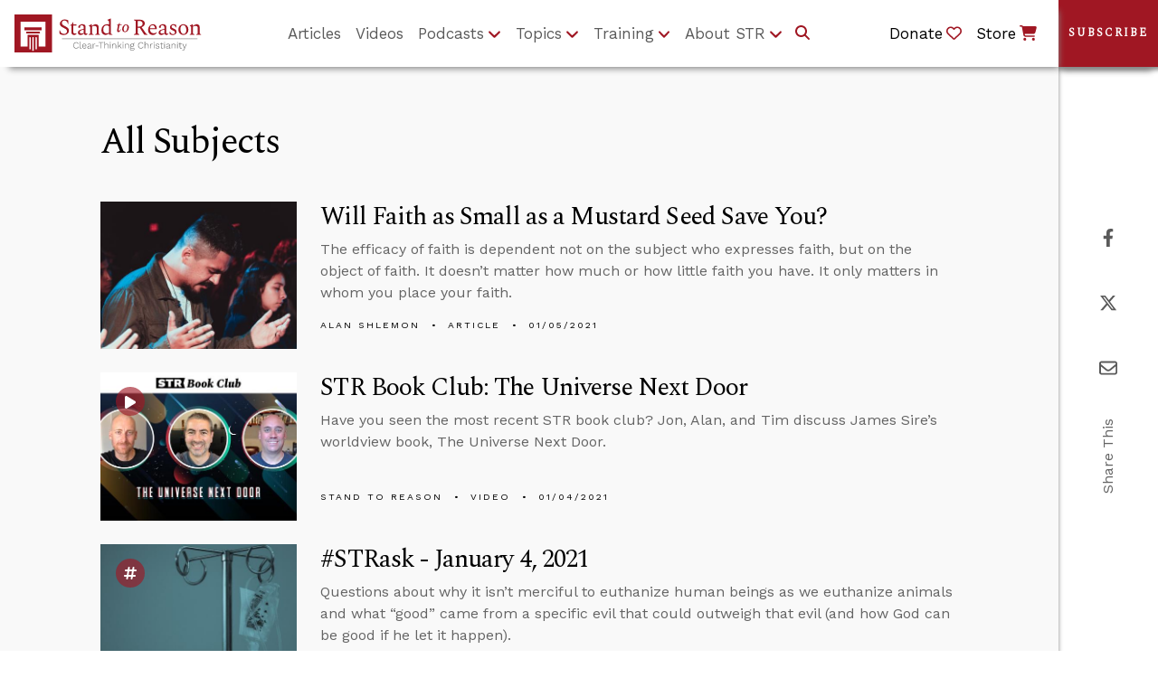

--- FILE ---
content_type: text/html;charset=UTF-8
request_url: https://www.str.org/all?p_p_id=com_liferay_asset_publisher_web_portlet_AssetPublisherPortlet_INSTANCE_F7BjmeNtHjmq&p_p_lifecycle=0&p_p_state=normal&p_p_mode=view&_com_liferay_asset_publisher_web_portlet_AssetPublisherPortlet_INSTANCE_F7BjmeNtHjmq_delta=20&p_r_p_resetCur=false&_com_liferay_asset_publisher_web_portlet_AssetPublisherPortlet_INSTANCE_F7BjmeNtHjmq_cur=84
body_size: 24489
content:
































	
		
			<!DOCTYPE html>




























































<html
	class="ltr"
	  dir="ltr"
	  lang="en-US">

<head>
	<title>All Subjects</title>
	<!-- Ver. 20240403 -->

	<meta content="initial-scale=1.0, width=device-width" name="viewport" />

	<!-- Open Graph Content for article pages for Social Media -->

	<!-- Do not include og images if the layout page includes single-display-page e.g /article-single-display-page -->

	<!-- Current Layout URL: /all -->

		<meta property="og:image" content="http://www.str.org/o/str-theme/images/2018_STR_506x253_red.jpg" />
		<meta property="og:image:secure_url" content="https://www.str.org/o/str-theme/images/2018_STR_506x253_red.jpg" />
		<meta property="og:image" content="http://www.str.org/o/str-theme/images/2018_STR_506x253.png" />
		<meta property="og:image:secure_url" content="https://www.str.org/o/str-theme/images/2018_STR_506x253.png" />
		<meta property="og:image" content="http://www.str.org/o/str-theme/images/STR_cover.jpg" />
		<meta property="og:image:secure_url" content="https://www.str.org/o/str-theme/images/STR_cover.jpg" />

	<link rel="alternate" type="application/rss+xml" title="Subscribe to STR Articles" href="https://www.str.org/article-feed/-/journal/rss/20123/264695" />

	<!-- Theme Color -->

	<meta name="theme-color" content="#A01723"><meta name="apple-mobile-web-app-status-bar-style" content="#A01723">

	<!-- Google fonts (don't seem to work with Theme Generator build system, so linking manually here) -->

	<link rel="stylesheet" href="https://fonts.googleapis.com/css?family=Spectral">
	<link rel="stylesheet" href="https://fonts.googleapis.com/css?family=Work+Sans">
































<meta content="text/html; charset=UTF-8" http-equiv="content-type" />












<script type="importmap">{"imports":{"@clayui/breadcrumb":"/o/frontend-taglib-clay/__liferay__/exports/@clayui$breadcrumb.js","react-dom":"/o/frontend-js-react-web/__liferay__/exports/react-dom.js","@clayui/charts":"/o/frontend-taglib-clay/__liferay__/exports/@clayui$charts.js","@clayui/empty-state":"/o/frontend-taglib-clay/__liferay__/exports/@clayui$empty-state.js","@clayui/navigation-bar":"/o/frontend-taglib-clay/__liferay__/exports/@clayui$navigation-bar.js","react":"/o/frontend-js-react-web/__liferay__/exports/react.js","react-dom-16":"/o/frontend-js-react-web/__liferay__/exports/react-dom-16.js","@clayui/icon":"/o/frontend-taglib-clay/__liferay__/exports/@clayui$icon.js","@clayui/table":"/o/frontend-taglib-clay/__liferay__/exports/@clayui$table.js","@clayui/slider":"/o/frontend-taglib-clay/__liferay__/exports/@clayui$slider.js","@clayui/multi-select":"/o/frontend-taglib-clay/__liferay__/exports/@clayui$multi-select.js","@clayui/nav":"/o/frontend-taglib-clay/__liferay__/exports/@clayui$nav.js","@clayui/provider":"/o/frontend-taglib-clay/__liferay__/exports/@clayui$provider.js","@clayui/panel":"/o/frontend-taglib-clay/__liferay__/exports/@clayui$panel.js","@clayui/list":"/o/frontend-taglib-clay/__liferay__/exports/@clayui$list.js","@clayui/date-picker":"/o/frontend-taglib-clay/__liferay__/exports/@clayui$date-picker.js","@clayui/label":"/o/frontend-taglib-clay/__liferay__/exports/@clayui$label.js","@liferay/frontend-js-api/data-set":"/o/frontend-js-dependencies-web/__liferay__/exports/@liferay$js-api$data-set.js","@clayui/core":"/o/frontend-taglib-clay/__liferay__/exports/@clayui$core.js","@clayui/pagination-bar":"/o/frontend-taglib-clay/__liferay__/exports/@clayui$pagination-bar.js","@clayui/layout":"/o/frontend-taglib-clay/__liferay__/exports/@clayui$layout.js","@clayui/multi-step-nav":"/o/frontend-taglib-clay/__liferay__/exports/@clayui$multi-step-nav.js","@liferay/frontend-js-api":"/o/frontend-js-dependencies-web/__liferay__/exports/@liferay$js-api.js","@clayui/toolbar":"/o/frontend-taglib-clay/__liferay__/exports/@clayui$toolbar.js","@clayui/badge":"/o/frontend-taglib-clay/__liferay__/exports/@clayui$badge.js","react-dom-18":"/o/frontend-js-react-web/__liferay__/exports/react-dom-18.js","@clayui/link":"/o/frontend-taglib-clay/__liferay__/exports/@clayui$link.js","@clayui/card":"/o/frontend-taglib-clay/__liferay__/exports/@clayui$card.js","@clayui/tooltip":"/o/frontend-taglib-clay/__liferay__/exports/@clayui$tooltip.js","@clayui/button":"/o/frontend-taglib-clay/__liferay__/exports/@clayui$button.js","@clayui/tabs":"/o/frontend-taglib-clay/__liferay__/exports/@clayui$tabs.js","@clayui/sticker":"/o/frontend-taglib-clay/__liferay__/exports/@clayui$sticker.js","@clayui/form":"/o/frontend-taglib-clay/__liferay__/exports/@clayui$form.js","@clayui/popover":"/o/frontend-taglib-clay/__liferay__/exports/@clayui$popover.js","@clayui/shared":"/o/frontend-taglib-clay/__liferay__/exports/@clayui$shared.js","@clayui/localized-input":"/o/frontend-taglib-clay/__liferay__/exports/@clayui$localized-input.js","@clayui/modal":"/o/frontend-taglib-clay/__liferay__/exports/@clayui$modal.js","@clayui/color-picker":"/o/frontend-taglib-clay/__liferay__/exports/@clayui$color-picker.js","@clayui/pagination":"/o/frontend-taglib-clay/__liferay__/exports/@clayui$pagination.js","@clayui/autocomplete":"/o/frontend-taglib-clay/__liferay__/exports/@clayui$autocomplete.js","@clayui/management-toolbar":"/o/frontend-taglib-clay/__liferay__/exports/@clayui$management-toolbar.js","@clayui/time-picker":"/o/frontend-taglib-clay/__liferay__/exports/@clayui$time-picker.js","@clayui/upper-toolbar":"/o/frontend-taglib-clay/__liferay__/exports/@clayui$upper-toolbar.js","@clayui/loading-indicator":"/o/frontend-taglib-clay/__liferay__/exports/@clayui$loading-indicator.js","@clayui/drop-down":"/o/frontend-taglib-clay/__liferay__/exports/@clayui$drop-down.js","@clayui/data-provider":"/o/frontend-taglib-clay/__liferay__/exports/@clayui$data-provider.js","@liferay/language/":"/o/js/language/","@clayui/css":"/o/frontend-taglib-clay/__liferay__/exports/@clayui$css.js","@clayui/alert":"/o/frontend-taglib-clay/__liferay__/exports/@clayui$alert.js","@clayui/progress-bar":"/o/frontend-taglib-clay/__liferay__/exports/@clayui$progress-bar.js","react-16":"/o/frontend-js-react-web/__liferay__/exports/react-16.js","react-18":"/o/frontend-js-react-web/__liferay__/exports/react-18.js"},"scopes":{}}</script><script data-senna-track="temporary">var Liferay = window.Liferay || {};Liferay.Icons = Liferay.Icons || {};Liferay.Icons.controlPanelSpritemap = 'https://www.str.org/o/admin-theme/images/clay/icons.svg'; Liferay.Icons.spritemap = 'https://www.str.org/o/str-theme/images/clay/icons.svg';</script>
<script data-senna-track="permanent" type="text/javascript">window.Liferay = window.Liferay || {}; window.Liferay.CSP = {nonce: ''};</script>
<script data-senna-track="permanent" src="/combo?browserId=chrome&minifierType=js&languageId=en_US&t=1768420987669&/o/frontend-js-jquery-web/jquery/jquery.min.js&/o/frontend-js-jquery-web/jquery/init.js&/o/frontend-js-jquery-web/jquery/ajax.js&/o/frontend-js-jquery-web/jquery/bootstrap.bundle.min.js&/o/frontend-js-jquery-web/jquery/collapsible_search.js&/o/frontend-js-jquery-web/jquery/fm.js&/o/frontend-js-jquery-web/jquery/form.js&/o/frontend-js-jquery-web/jquery/popper.min.js&/o/frontend-js-jquery-web/jquery/side_navigation.js" type="text/javascript"></script>
<link data-senna-track="temporary" href="https://www.str.org/all" rel="canonical" />
<link data-senna-track="temporary" href="https://www.str.org/all" hreflang="en-US" rel="alternate" />
<link data-senna-track="temporary" href="https://www.str.org/all" hreflang="x-default" rel="alternate" />

<meta property="og:locale" content="en_US">
<meta property="og:locale:alternate" content="en_US">
<meta property="og:site_name" content="Stand to Reason">
<meta property="og:title" content="All Subjects - Stand to Reason">
<meta property="og:type" content="website">
<meta property="og:url" content="https://www.str.org/all">


<link href="https://www.str.org/o/str-theme/images/favicon.ico" rel="apple-touch-icon" />
<link href="https://www.str.org/o/str-theme/images/favicon.ico" rel="icon" />



<link class="lfr-css-file" data-senna-track="temporary" href="https://www.str.org/o/str-theme/css/clay.css?browserId=chrome&amp;themeId=strtheme_WAR_strtheme&amp;minifierType=css&amp;languageId=en_US&amp;t=1768420992000" id="liferayAUICSS" rel="stylesheet" type="text/css" />









	<link href="/combo?browserId=chrome&amp;minifierType=css&amp;themeId=strtheme_WAR_strtheme&amp;languageId=en_US&amp;com_liferay_asset_publisher_web_portlet_AssetPublisherPortlet_INSTANCE_F7BjmeNtHjmq:%2Fo%2Fasset-publisher-web%2Fcss%2Fmain.css&amp;com_liferay_portal_search_web_search_bar_portlet_SearchBarPortlet_INSTANCE_templateSearch:%2Fo%2Fportal-search-web%2Fcss%2Fmain.css&amp;com_liferay_product_navigation_product_menu_web_portlet_ProductMenuPortlet:%2Fo%2Fproduct-navigation-product-menu-web%2Fcss%2Fmain.css&amp;com_liferay_product_navigation_user_personal_bar_web_portlet_ProductNavigationUserPersonalBarPortlet:%2Fo%2Fproduct-navigation-user-personal-bar-web%2Fcss%2Fmain.css&amp;com_liferay_site_navigation_menu_web_portlet_SiteNavigationMenuPortlet:%2Fo%2Fsite-navigation-menu-web%2Fcss%2Fmain.css&amp;t=1768420992000" rel="stylesheet" type="text/css"
 data-senna-track="temporary" id="24ac61ec" />








<script type="text/javascript" data-senna-track="temporary">
	// <![CDATA[
		var Liferay = Liferay || {};

		Liferay.Browser = {
			acceptsGzip: function () {
				return true;
			},

			

			getMajorVersion: function () {
				return 131.0;
			},

			getRevision: function () {
				return '537.36';
			},
			getVersion: function () {
				return '131.0';
			},

			

			isAir: function () {
				return false;
			},
			isChrome: function () {
				return true;
			},
			isEdge: function () {
				return false;
			},
			isFirefox: function () {
				return false;
			},
			isGecko: function () {
				return true;
			},
			isIe: function () {
				return false;
			},
			isIphone: function () {
				return false;
			},
			isLinux: function () {
				return false;
			},
			isMac: function () {
				return true;
			},
			isMobile: function () {
				return false;
			},
			isMozilla: function () {
				return false;
			},
			isOpera: function () {
				return false;
			},
			isRtf: function () {
				return true;
			},
			isSafari: function () {
				return true;
			},
			isSun: function () {
				return false;
			},
			isWebKit: function () {
				return true;
			},
			isWindows: function () {
				return false;
			}
		};

		Liferay.Data = Liferay.Data || {};

		Liferay.Data.ICONS_INLINE_SVG = true;

		Liferay.Data.NAV_SELECTOR = '#navigation';

		Liferay.Data.NAV_SELECTOR_MOBILE = '#navigationCollapse';

		Liferay.Data.isCustomizationView = function () {
			return false;
		};

		Liferay.Data.notices = [
			
		];

		(function () {
			var available = {};

			var direction = {};

			

				available['en_US'] = 'English\x20\x28United\x20States\x29';
				direction['en_US'] = 'ltr';

			

			let _cache = {};

			if (Liferay && Liferay.Language && Liferay.Language._cache) {
				_cache = Liferay.Language._cache;
			}

			Liferay.Language = {
				_cache,
				available,
				direction,
				get: function(key) {
					let value = Liferay.Language._cache[key];

					if (value === undefined) {
						value = key;
					}

					return value;
				}
			};
		})();

		var featureFlags = {"LPD-10964":false,"LPD-37927":false,"LPD-10889":false,"LPS-193884":false,"LPD-30371":false,"LPD-36719":true,"LPD-11131":true,"LPS-178642":false,"LPS-193005":false,"LPD-31789":false,"LPD-10562":false,"LPD-11212":false,"COMMERCE-8087":false,"LPD-39304":true,"LPD-13311":true,"LRAC-10757":false,"LPD-35941":false,"LPS-180090":false,"LPS-178052":false,"LPD-21414":false,"LPS-185892":false,"LPS-186620":false,"LPD-40533":true,"LPD-40534":true,"LPS-184404":false,"LPD-40530":true,"LPD-20640":false,"LPS-198183":false,"LPD-38869":false,"LPD-35678":false,"LPD-6378":false,"LPS-153714":false,"LPD-11848":false,"LPS-170670":false,"LPD-7822":false,"LPS-169981":false,"LPD-21926":false,"LPS-177027":false,"LPD-37531":false,"LPD-11003":false,"LPD-36446":false,"LPD-39437":false,"LPS-135430":false,"LPD-20556":true,"LPS-134060":false,"LPS-164563":false,"LPD-32050":false,"LPS-122920":false,"LPS-199086":false,"LPD-35128":false,"LPD-10588":false,"LPD-13778":true,"LPD-11313":false,"LPD-6368":false,"LPD-34594":false,"LPS-202104":false,"LPD-19955":false,"LPD-35443":false,"LPD-39967":false,"LPD-11235":false,"LPD-11232":false,"LPS-196935":true,"LPD-43542":false,"LPS-176691":false,"LPS-197909":false,"LPD-29516":false,"COMMERCE-8949":false,"LPD-11228":false,"LPS-153813":false,"LPD-17809":false,"COMMERCE-13024":false,"LPS-165482":false,"LPS-193551":false,"LPS-197477":false,"LPS-174816":false,"LPS-186360":false,"LPD-30204":false,"LPD-32867":false,"LPS-153332":false,"LPD-35013":true,"LPS-179669":false,"LPS-174417":false,"LPD-44091":true,"LPD-31212":false,"LPD-18221":false,"LPS-155284":false,"LRAC-15017":false,"LPD-19870":false,"LPS-200108":false,"LPD-20131":false,"LPS-159643":false,"LPS-129412":false,"LPS-169837":false,"LPD-20379":false};

		Liferay.FeatureFlags = Object.keys(featureFlags).reduce(
			(acc, key) => ({
				...acc, [key]: featureFlags[key] === 'true' || featureFlags[key] === true
			}), {}
		);

		Liferay.PortletKeys = {
			DOCUMENT_LIBRARY: 'com_liferay_document_library_web_portlet_DLPortlet',
			DYNAMIC_DATA_MAPPING: 'com_liferay_dynamic_data_mapping_web_portlet_DDMPortlet',
			ITEM_SELECTOR: 'com_liferay_item_selector_web_portlet_ItemSelectorPortlet'
		};

		Liferay.PropsValues = {
			JAVASCRIPT_SINGLE_PAGE_APPLICATION_TIMEOUT: 0,
			UPLOAD_SERVLET_REQUEST_IMPL_MAX_SIZE: 460800
		};

		Liferay.ThemeDisplay = {

			

			
				getLayoutId: function () {
					return '99';
				},

				

				getLayoutRelativeControlPanelURL: function () {
					return '/group/guest/~/control_panel/manage?p_p_id=com_liferay_asset_publisher_web_portlet_AssetPublisherPortlet_INSTANCE_F7BjmeNtHjmq';
				},

				getLayoutRelativeURL: function () {
					return '/all';
				},
				getLayoutURL: function () {
					return 'https://www.str.org/all';
				},
				getParentLayoutId: function () {
					return '241';
				},
				isControlPanel: function () {
					return false;
				},
				isPrivateLayout: function () {
					return 'false';
				},
				isVirtualLayout: function () {
					return false;
				},
			

			getBCP47LanguageId: function () {
				return 'en-US';
			},
			getCanonicalURL: function () {

				

				return 'https\x3a\x2f\x2fwww\x2estr\x2eorg\x2fall';
			},
			getCDNBaseURL: function () {
				return 'https://www.str.org';
			},
			getCDNDynamicResourcesHost: function () {
				return '';
			},
			getCDNHost: function () {
				return '';
			},
			getCompanyGroupId: function () {
				return '20127';
			},
			getCompanyId: function () {
				return '20101';
			},
			getDefaultLanguageId: function () {
				return 'en_US';
			},
			getDoAsUserIdEncoded: function () {
				return '';
			},
			getLanguageId: function () {
				return 'en_US';
			},
			getParentGroupId: function () {
				return '20123';
			},
			getPathContext: function () {
				return '';
			},
			getPathImage: function () {
				return '/image';
			},
			getPathJavaScript: function () {
				return '/o/frontend-js-web';
			},
			getPathMain: function () {
				return '/c';
			},
			getPathThemeImages: function () {
				return 'https://www.str.org/o/str-theme/images';
			},
			getPathThemeRoot: function () {
				return '/o/str-theme';
			},
			getPlid: function () {
				return '179';
			},
			getPortalURL: function () {
				return 'https://www.str.org';
			},
			getRealUserId: function () {
				return '20105';
			},
			getRemoteAddr: function () {
				return '3.16.109.250';
			},
			getRemoteHost: function () {
				return '3.16.109.250';
			},
			getScopeGroupId: function () {
				return '20123';
			},
			getScopeGroupIdOrLiveGroupId: function () {
				return '20123';
			},
			getSessionId: function () {
				return '';
			},
			getSiteAdminURL: function () {
				return 'https://www.str.org/group/guest/~/control_panel/manage?p_p_lifecycle=0&p_p_state=maximized&p_p_mode=view';
			},
			getSiteGroupId: function () {
				return '20123';
			},
			getTimeZone: function() {
				return 'UTC';
			},
			getURLControlPanel: function() {
				return '/group/control_panel?refererPlid=179';
			},
			getURLHome: function () {
				return 'https\x3a\x2f\x2fwww\x2estr\x2eorg\x2fweb\x2fguest';
			},
			getUserEmailAddress: function () {
				return '';
			},
			getUserId: function () {
				return '20105';
			},
			getUserName: function () {
				return '';
			},
			isAddSessionIdToURL: function () {
				return false;
			},
			isImpersonated: function () {
				return false;
			},
			isSignedIn: function () {
				return false;
			},

			isStagedPortlet: function () {
				
					
						return true;
					
					
			},

			isStateExclusive: function () {
				return false;
			},
			isStateMaximized: function () {
				return false;
			},
			isStatePopUp: function () {
				return false;
			}
		};

		var themeDisplay = Liferay.ThemeDisplay;

		Liferay.AUI = {

			

			getCombine: function () {
				return true;
			},
			getComboPath: function () {
				return '/combo/?browserId=chrome&minifierType=&languageId=en_US&t=1768420959877&';
			},
			getDateFormat: function () {
				return '%m/%d/%Y';
			},
			getEditorCKEditorPath: function () {
				return '/o/frontend-editor-ckeditor-web';
			},
			getFilter: function () {
				var filter = 'raw';

				
					
						filter = 'min';
					
					

				return filter;
			},
			getFilterConfig: function () {
				var instance = this;

				var filterConfig = null;

				if (!instance.getCombine()) {
					filterConfig = {
						replaceStr: '.js' + instance.getStaticResourceURLParams(),
						searchExp: '\\.js$'
					};
				}

				return filterConfig;
			},
			getJavaScriptRootPath: function () {
				return '/o/frontend-js-web';
			},
			getPortletRootPath: function () {
				return '/html/portlet';
			},
			getStaticResourceURLParams: function () {
				return '?browserId=chrome&minifierType=&languageId=en_US&t=1768420959877';
			}
		};

		Liferay.authToken = 'OCkewQww';

		

		Liferay.currentURL = '\x2fall\x3fp_p_id\x3dcom_liferay_asset_publisher_web_portlet_AssetPublisherPortlet_INSTANCE_F7BjmeNtHjmq\x26p_p_lifecycle\x3d0\x26p_p_state\x3dnormal\x26p_p_mode\x3dview\x26_com_liferay_asset_publisher_web_portlet_AssetPublisherPortlet_INSTANCE_F7BjmeNtHjmq_delta\x3d20\x26p_r_p_resetCur\x3dfalse\x26_com_liferay_asset_publisher_web_portlet_AssetPublisherPortlet_INSTANCE_F7BjmeNtHjmq_cur\x3d84';
		Liferay.currentURLEncoded = '\x252Fall\x253Fp_p_id\x253Dcom_liferay_asset_publisher_web_portlet_AssetPublisherPortlet_INSTANCE_F7BjmeNtHjmq\x2526p_p_lifecycle\x253D0\x2526p_p_state\x253Dnormal\x2526p_p_mode\x253Dview\x2526_com_liferay_asset_publisher_web_portlet_AssetPublisherPortlet_INSTANCE_F7BjmeNtHjmq_delta\x253D20\x2526p_r_p_resetCur\x253Dfalse\x2526_com_liferay_asset_publisher_web_portlet_AssetPublisherPortlet_INSTANCE_F7BjmeNtHjmq_cur\x253D84';
	// ]]>
</script>

<script data-senna-track="temporary" type="text/javascript">window.__CONFIG__= {basePath: '',combine: true, defaultURLParams: null, explainResolutions: false, exposeGlobal: false, logLevel: 'warn', moduleType: 'module', namespace:'Liferay', nonce: '', reportMismatchedAnonymousModules: 'warn', resolvePath: '/o/js_resolve_modules', url: '/combo/?browserId=chrome&minifierType=js&languageId=en_US&t=1768420959877&', waitTimeout: 60000};</script><script data-senna-track="permanent" src="/o/frontend-js-loader-modules-extender/loader.js?&mac=9WaMmhziBCkScHZwrrVcOR7VZF4=&browserId=chrome&languageId=en_US&minifierType=js" type="text/javascript"></script><script data-senna-track="permanent" src="/combo?browserId=chrome&minifierType=js&languageId=en_US&t=1768420959877&/o/frontend-js-aui-web/aui/aui/aui-min.js&/o/frontend-js-aui-web/liferay/modules.js&/o/frontend-js-aui-web/liferay/aui_sandbox.js&/o/frontend-js-aui-web/aui/attribute-base/attribute-base-min.js&/o/frontend-js-aui-web/aui/attribute-complex/attribute-complex-min.js&/o/frontend-js-aui-web/aui/attribute-core/attribute-core-min.js&/o/frontend-js-aui-web/aui/attribute-observable/attribute-observable-min.js&/o/frontend-js-aui-web/aui/attribute-extras/attribute-extras-min.js&/o/frontend-js-aui-web/aui/event-custom-base/event-custom-base-min.js&/o/frontend-js-aui-web/aui/event-custom-complex/event-custom-complex-min.js&/o/frontend-js-aui-web/aui/oop/oop-min.js&/o/frontend-js-aui-web/aui/aui-base-lang/aui-base-lang-min.js&/o/frontend-js-aui-web/liferay/dependency.js&/o/frontend-js-aui-web/liferay/util.js&/o/frontend-js-web/liferay/dom_task_runner.js&/o/frontend-js-web/liferay/events.js&/o/frontend-js-web/liferay/lazy_load.js&/o/frontend-js-web/liferay/liferay.js&/o/frontend-js-web/liferay/global.bundle.js&/o/frontend-js-web/liferay/portlet.js&/o/frontend-js-web/liferay/workflow.js&/o/oauth2-provider-web/js/liferay.js" type="text/javascript"></script>
<script data-senna-track="temporary" type="text/javascript">window.Liferay = Liferay || {}; window.Liferay.OAuth2 = {getAuthorizeURL: function() {return 'https://www.str.org/o/oauth2/authorize';}, getBuiltInRedirectURL: function() {return 'https://www.str.org/o/oauth2/redirect';}, getIntrospectURL: function() { return 'https://www.str.org/o/oauth2/introspect';}, getTokenURL: function() {return 'https://www.str.org/o/oauth2/token';}, getUserAgentApplication: function(externalReferenceCode) {return Liferay.OAuth2._userAgentApplications[externalReferenceCode];}, _userAgentApplications: {}}</script><script data-senna-track="temporary" type="text/javascript">try {var MODULE_MAIN='dynamic-data-mapping-web@5.0.115/index';var MODULE_PATH='/o/dynamic-data-mapping-web';/**
 * SPDX-FileCopyrightText: (c) 2000 Liferay, Inc. https://liferay.com
 * SPDX-License-Identifier: LGPL-2.1-or-later OR LicenseRef-Liferay-DXP-EULA-2.0.0-2023-06
 */

(function () {
	const LiferayAUI = Liferay.AUI;

	AUI().applyConfig({
		groups: {
			ddm: {
				base: MODULE_PATH + '/js/legacy/',
				combine: Liferay.AUI.getCombine(),
				filter: LiferayAUI.getFilterConfig(),
				modules: {
					'liferay-ddm-form': {
						path: 'ddm_form.js',
						requires: [
							'aui-base',
							'aui-datatable',
							'aui-datatype',
							'aui-image-viewer',
							'aui-parse-content',
							'aui-set',
							'aui-sortable-list',
							'json',
							'liferay-form',
							'liferay-map-base',
							'liferay-translation-manager',
							'liferay-util-window',
						],
					},
					'liferay-portlet-dynamic-data-mapping': {
						condition: {
							trigger: 'liferay-document-library',
						},
						path: 'main.js',
						requires: [
							'arraysort',
							'aui-form-builder-deprecated',
							'aui-form-validator',
							'aui-map',
							'aui-text-unicode',
							'json',
							'liferay-menu',
							'liferay-translation-manager',
							'liferay-util-window',
							'text',
						],
					},
					'liferay-portlet-dynamic-data-mapping-custom-fields': {
						condition: {
							trigger: 'liferay-document-library',
						},
						path: 'custom_fields.js',
						requires: ['liferay-portlet-dynamic-data-mapping'],
					},
				},
				root: MODULE_PATH + '/js/legacy/',
			},
		},
	});
})();
} catch(error) {console.error(error);}try {var MODULE_MAIN='portal-search-web@6.0.148/index';var MODULE_PATH='/o/portal-search-web';/**
 * SPDX-FileCopyrightText: (c) 2000 Liferay, Inc. https://liferay.com
 * SPDX-License-Identifier: LGPL-2.1-or-later OR LicenseRef-Liferay-DXP-EULA-2.0.0-2023-06
 */

(function () {
	AUI().applyConfig({
		groups: {
			search: {
				base: MODULE_PATH + '/js/',
				combine: Liferay.AUI.getCombine(),
				filter: Liferay.AUI.getFilterConfig(),
				modules: {
					'liferay-search-custom-range-facet': {
						path: 'custom_range_facet.js',
						requires: ['aui-form-validator'],
					},
				},
				root: MODULE_PATH + '/js/',
			},
		},
	});
})();
} catch(error) {console.error(error);}try {var MODULE_MAIN='contacts-web@5.0.65/index';var MODULE_PATH='/o/contacts-web';/**
 * SPDX-FileCopyrightText: (c) 2000 Liferay, Inc. https://liferay.com
 * SPDX-License-Identifier: LGPL-2.1-or-later OR LicenseRef-Liferay-DXP-EULA-2.0.0-2023-06
 */

(function () {
	AUI().applyConfig({
		groups: {
			contactscenter: {
				base: MODULE_PATH + '/js/legacy/',
				combine: Liferay.AUI.getCombine(),
				filter: Liferay.AUI.getFilterConfig(),
				modules: {
					'liferay-contacts-center': {
						path: 'main.js',
						requires: [
							'aui-io-plugin-deprecated',
							'aui-toolbar',
							'autocomplete-base',
							'datasource-io',
							'json-parse',
							'liferay-portlet-base',
							'liferay-util-window',
						],
					},
				},
				root: MODULE_PATH + '/js/legacy/',
			},
		},
	});
})();
} catch(error) {console.error(error);}try {var MODULE_MAIN='frontend-editor-alloyeditor-web@5.0.56/index';var MODULE_PATH='/o/frontend-editor-alloyeditor-web';/**
 * SPDX-FileCopyrightText: (c) 2000 Liferay, Inc. https://liferay.com
 * SPDX-License-Identifier: LGPL-2.1-or-later OR LicenseRef-Liferay-DXP-EULA-2.0.0-2023-06
 */

(function () {
	AUI().applyConfig({
		groups: {
			alloyeditor: {
				base: MODULE_PATH + '/js/legacy/',
				combine: Liferay.AUI.getCombine(),
				filter: Liferay.AUI.getFilterConfig(),
				modules: {
					'liferay-alloy-editor': {
						path: 'alloyeditor.js',
						requires: [
							'aui-component',
							'liferay-portlet-base',
							'timers',
						],
					},
					'liferay-alloy-editor-source': {
						path: 'alloyeditor_source.js',
						requires: [
							'aui-debounce',
							'liferay-fullscreen-source-editor',
							'liferay-source-editor',
							'plugin',
						],
					},
				},
				root: MODULE_PATH + '/js/legacy/',
			},
		},
	});
})();
} catch(error) {console.error(error);}try {var MODULE_MAIN='calendar-web@5.0.105/index';var MODULE_PATH='/o/calendar-web';/**
 * SPDX-FileCopyrightText: (c) 2000 Liferay, Inc. https://liferay.com
 * SPDX-License-Identifier: LGPL-2.1-or-later OR LicenseRef-Liferay-DXP-EULA-2.0.0-2023-06
 */

(function () {
	AUI().applyConfig({
		groups: {
			calendar: {
				base: MODULE_PATH + '/js/legacy/',
				combine: Liferay.AUI.getCombine(),
				filter: Liferay.AUI.getFilterConfig(),
				modules: {
					'liferay-calendar-a11y': {
						path: 'calendar_a11y.js',
						requires: ['calendar'],
					},
					'liferay-calendar-container': {
						path: 'calendar_container.js',
						requires: [
							'aui-alert',
							'aui-base',
							'aui-component',
							'liferay-portlet-base',
						],
					},
					'liferay-calendar-date-picker-sanitizer': {
						path: 'date_picker_sanitizer.js',
						requires: ['aui-base'],
					},
					'liferay-calendar-interval-selector': {
						path: 'interval_selector.js',
						requires: ['aui-base', 'liferay-portlet-base'],
					},
					'liferay-calendar-interval-selector-scheduler-event-link': {
						path: 'interval_selector_scheduler_event_link.js',
						requires: ['aui-base', 'liferay-portlet-base'],
					},
					'liferay-calendar-list': {
						path: 'calendar_list.js',
						requires: [
							'aui-template-deprecated',
							'liferay-scheduler',
						],
					},
					'liferay-calendar-message-util': {
						path: 'message_util.js',
						requires: ['liferay-util-window'],
					},
					'liferay-calendar-recurrence-converter': {
						path: 'recurrence_converter.js',
						requires: [],
					},
					'liferay-calendar-recurrence-dialog': {
						path: 'recurrence.js',
						requires: [
							'aui-base',
							'liferay-calendar-recurrence-util',
						],
					},
					'liferay-calendar-recurrence-util': {
						path: 'recurrence_util.js',
						requires: ['aui-base', 'liferay-util-window'],
					},
					'liferay-calendar-reminders': {
						path: 'calendar_reminders.js',
						requires: ['aui-base'],
					},
					'liferay-calendar-remote-services': {
						path: 'remote_services.js',
						requires: [
							'aui-base',
							'aui-component',
							'liferay-calendar-util',
							'liferay-portlet-base',
						],
					},
					'liferay-calendar-session-listener': {
						path: 'session_listener.js',
						requires: ['aui-base', 'liferay-scheduler'],
					},
					'liferay-calendar-simple-color-picker': {
						path: 'simple_color_picker.js',
						requires: ['aui-base', 'aui-template-deprecated'],
					},
					'liferay-calendar-simple-menu': {
						path: 'simple_menu.js',
						requires: [
							'aui-base',
							'aui-template-deprecated',
							'event-outside',
							'event-touch',
							'widget-modality',
							'widget-position',
							'widget-position-align',
							'widget-position-constrain',
							'widget-stack',
							'widget-stdmod',
						],
					},
					'liferay-calendar-util': {
						path: 'calendar_util.js',
						requires: [
							'aui-datatype',
							'aui-io',
							'aui-scheduler',
							'aui-toolbar',
							'autocomplete',
							'autocomplete-highlighters',
						],
					},
					'liferay-scheduler': {
						path: 'scheduler.js',
						requires: [
							'async-queue',
							'aui-datatype',
							'aui-scheduler',
							'dd-plugin',
							'liferay-calendar-a11y',
							'liferay-calendar-message-util',
							'liferay-calendar-recurrence-converter',
							'liferay-calendar-recurrence-util',
							'liferay-calendar-util',
							'liferay-scheduler-event-recorder',
							'liferay-scheduler-models',
							'promise',
							'resize-plugin',
						],
					},
					'liferay-scheduler-event-recorder': {
						path: 'scheduler_event_recorder.js',
						requires: [
							'dd-plugin',
							'liferay-calendar-util',
							'resize-plugin',
						],
					},
					'liferay-scheduler-models': {
						path: 'scheduler_models.js',
						requires: [
							'aui-datatype',
							'dd-plugin',
							'liferay-calendar-util',
						],
					},
				},
				root: MODULE_PATH + '/js/legacy/',
			},
		},
	});
})();
} catch(error) {console.error(error);}try {var MODULE_MAIN='portal-workflow-kaleo-designer-web@5.0.146/index';var MODULE_PATH='/o/portal-workflow-kaleo-designer-web';/**
 * SPDX-FileCopyrightText: (c) 2000 Liferay, Inc. https://liferay.com
 * SPDX-License-Identifier: LGPL-2.1-or-later OR LicenseRef-Liferay-DXP-EULA-2.0.0-2023-06
 */

(function () {
	AUI().applyConfig({
		groups: {
			'kaleo-designer': {
				base: MODULE_PATH + '/designer/js/legacy/',
				combine: Liferay.AUI.getCombine(),
				filter: Liferay.AUI.getFilterConfig(),
				modules: {
					'liferay-kaleo-designer-autocomplete-util': {
						path: 'autocomplete_util.js',
						requires: ['autocomplete', 'autocomplete-highlighters'],
					},
					'liferay-kaleo-designer-definition-diagram-controller': {
						path: 'definition_diagram_controller.js',
						requires: [
							'liferay-kaleo-designer-field-normalizer',
							'liferay-kaleo-designer-utils',
						],
					},
					'liferay-kaleo-designer-dialogs': {
						path: 'dialogs.js',
						requires: ['liferay-util-window'],
					},
					'liferay-kaleo-designer-editors': {
						path: 'editors.js',
						requires: [
							'aui-ace-editor',
							'aui-ace-editor-mode-xml',
							'aui-base',
							'aui-datatype',
							'aui-node',
							'liferay-kaleo-designer-autocomplete-util',
							'liferay-kaleo-designer-utils',
						],
					},
					'liferay-kaleo-designer-field-normalizer': {
						path: 'field_normalizer.js',
						requires: ['liferay-kaleo-designer-remote-services'],
					},
					'liferay-kaleo-designer-nodes': {
						path: 'nodes.js',
						requires: [
							'aui-datatable',
							'aui-datatype',
							'aui-diagram-builder',
							'liferay-kaleo-designer-editors',
							'liferay-kaleo-designer-utils',
						],
					},
					'liferay-kaleo-designer-remote-services': {
						path: 'remote_services.js',
						requires: ['aui-io'],
					},
					'liferay-kaleo-designer-templates': {
						path: 'templates.js',
						requires: ['aui-tpl-snippets-deprecated'],
					},
					'liferay-kaleo-designer-utils': {
						path: 'utils.js',
						requires: [],
					},
					'liferay-kaleo-designer-xml-definition': {
						path: 'xml_definition.js',
						requires: [
							'aui-base',
							'aui-component',
							'dataschema-xml',
							'datatype-xml',
						],
					},
					'liferay-kaleo-designer-xml-definition-serializer': {
						path: 'xml_definition_serializer.js',
						requires: ['escape', 'liferay-kaleo-designer-xml-util'],
					},
					'liferay-kaleo-designer-xml-util': {
						path: 'xml_util.js',
						requires: ['aui-base'],
					},
					'liferay-portlet-kaleo-designer': {
						path: 'main.js',
						requires: [
							'aui-ace-editor',
							'aui-ace-editor-mode-xml',
							'aui-tpl-snippets-deprecated',
							'dataschema-xml',
							'datasource',
							'datatype-xml',
							'event-valuechange',
							'io-form',
							'liferay-kaleo-designer-autocomplete-util',
							'liferay-kaleo-designer-editors',
							'liferay-kaleo-designer-nodes',
							'liferay-kaleo-designer-remote-services',
							'liferay-kaleo-designer-utils',
							'liferay-kaleo-designer-xml-util',
							'liferay-util-window',
						],
					},
				},
				root: MODULE_PATH + '/designer/js/legacy/',
			},
		},
	});
})();
} catch(error) {console.error(error);}try {var MODULE_MAIN='staging-processes-web@5.0.65/index';var MODULE_PATH='/o/staging-processes-web';/**
 * SPDX-FileCopyrightText: (c) 2000 Liferay, Inc. https://liferay.com
 * SPDX-License-Identifier: LGPL-2.1-or-later OR LicenseRef-Liferay-DXP-EULA-2.0.0-2023-06
 */

(function () {
	AUI().applyConfig({
		groups: {
			stagingprocessesweb: {
				base: MODULE_PATH + '/js/legacy/',
				combine: Liferay.AUI.getCombine(),
				filter: Liferay.AUI.getFilterConfig(),
				modules: {
					'liferay-staging-processes-export-import': {
						path: 'main.js',
						requires: [
							'aui-datatype',
							'aui-dialog-iframe-deprecated',
							'aui-modal',
							'aui-parse-content',
							'aui-toggler',
							'liferay-portlet-base',
							'liferay-util-window',
						],
					},
				},
				root: MODULE_PATH + '/js/legacy/',
			},
		},
	});
})();
} catch(error) {console.error(error);}try {var MODULE_MAIN='@liferay/frontend-js-react-web@5.0.54/index';var MODULE_PATH='/o/frontend-js-react-web';/**
 * SPDX-FileCopyrightText: (c) 2000 Liferay, Inc. https://liferay.com
 * SPDX-License-Identifier: LGPL-2.1-or-later OR LicenseRef-Liferay-DXP-EULA-2.0.0-2023-06
 */

(function () {
	AUI().applyConfig({
		groups: {
			react: {

				// eslint-disable-next-line
				mainModule: MODULE_MAIN,
			},
		},
	});
})();
} catch(error) {console.error(error);}try {var MODULE_MAIN='@liferay/document-library-web@6.0.198/index';var MODULE_PATH='/o/document-library-web';/**
 * SPDX-FileCopyrightText: (c) 2000 Liferay, Inc. https://liferay.com
 * SPDX-License-Identifier: LGPL-2.1-or-later OR LicenseRef-Liferay-DXP-EULA-2.0.0-2023-06
 */

(function () {
	AUI().applyConfig({
		groups: {
			dl: {
				base: MODULE_PATH + '/js/legacy/',
				combine: Liferay.AUI.getCombine(),
				filter: Liferay.AUI.getFilterConfig(),
				modules: {
					'document-library-upload-component': {
						path: 'DocumentLibraryUpload.js',
						requires: [
							'aui-component',
							'aui-data-set-deprecated',
							'aui-overlay-manager-deprecated',
							'aui-overlay-mask-deprecated',
							'aui-parse-content',
							'aui-progressbar',
							'aui-template-deprecated',
							'liferay-search-container',
							'querystring-parse-simple',
							'uploader',
						],
					},
				},
				root: MODULE_PATH + '/js/legacy/',
			},
		},
	});
})();
} catch(error) {console.error(error);}try {var MODULE_MAIN='@liferay/frontend-js-state-web@1.0.30/index';var MODULE_PATH='/o/frontend-js-state-web';/**
 * SPDX-FileCopyrightText: (c) 2000 Liferay, Inc. https://liferay.com
 * SPDX-License-Identifier: LGPL-2.1-or-later OR LicenseRef-Liferay-DXP-EULA-2.0.0-2023-06
 */

(function () {
	AUI().applyConfig({
		groups: {
			state: {

				// eslint-disable-next-line
				mainModule: MODULE_MAIN,
			},
		},
	});
})();
} catch(error) {console.error(error);}try {var MODULE_MAIN='exportimport-web@5.0.100/index';var MODULE_PATH='/o/exportimport-web';/**
 * SPDX-FileCopyrightText: (c) 2000 Liferay, Inc. https://liferay.com
 * SPDX-License-Identifier: LGPL-2.1-or-later OR LicenseRef-Liferay-DXP-EULA-2.0.0-2023-06
 */

(function () {
	AUI().applyConfig({
		groups: {
			exportimportweb: {
				base: MODULE_PATH + '/js/legacy/',
				combine: Liferay.AUI.getCombine(),
				filter: Liferay.AUI.getFilterConfig(),
				modules: {
					'liferay-export-import-export-import': {
						path: 'main.js',
						requires: [
							'aui-datatype',
							'aui-dialog-iframe-deprecated',
							'aui-modal',
							'aui-parse-content',
							'aui-toggler',
							'liferay-portlet-base',
							'liferay-util-window',
						],
					},
				},
				root: MODULE_PATH + '/js/legacy/',
			},
		},
	});
})();
} catch(error) {console.error(error);}try {var MODULE_MAIN='frontend-js-components-web@2.0.80/index';var MODULE_PATH='/o/frontend-js-components-web';/**
 * SPDX-FileCopyrightText: (c) 2000 Liferay, Inc. https://liferay.com
 * SPDX-License-Identifier: LGPL-2.1-or-later OR LicenseRef-Liferay-DXP-EULA-2.0.0-2023-06
 */

(function () {
	AUI().applyConfig({
		groups: {
			components: {

				// eslint-disable-next-line
				mainModule: MODULE_MAIN,
			},
		},
	});
})();
} catch(error) {console.error(error);}</script>




<script type="text/javascript" data-senna-track="temporary">
	// <![CDATA[
		
			
				
		

		
	// ]]>
</script>





	
		

			

			
		
		



	
		

			

			
		
		



	
		

			

			
		
	












	



















<link class="lfr-css-file" data-senna-track="temporary" href="https://www.str.org/o/str-theme/css/main.css?browserId=chrome&amp;themeId=strtheme_WAR_strtheme&amp;minifierType=css&amp;languageId=en_US&amp;t=1768420992000" id="liferayThemeCSS" rel="stylesheet" type="text/css" />




	<style data-senna-track="senna" type="text/css">
		html {
  scroll-behavior: smooth;
  
}
* {
  scroll-margin-top: 100px;
}
h1 { font-family: "Spectral",serif; }
#str-main-content h1 { font-family: "Spectral",serif; }
#str-main-content .info-page-fragment h1 { font-family: "Work Sans",sans-serif;}
#search-button-lgX {display: none !important;}
#outer-announcementX {display:none; }
	</style>





	<style data-senna-track="senna" type="text/css">

		

			

				

					

#p_p_id_com_liferay_asset_publisher_web_portlet_AssetPublisherPortlet_INSTANCE_F7BjmeNtHjmq_ .portlet-content {

}




				

			

		

			

		

			

		

			

		

			

		

			

		

			

		

			

		

	</style>


<style data-senna-track="temporary" type="text/css">
</style>
<script data-senna-track="permanent" src="https://www.str.org/combo?browserId=chrome&minifierType=js&languageId=en_US&t=1768420952560&/o/product-experience-manager-theme-contributor/js/JS.js&/o/product-experience-manager-theme-contributor/js/liferay-usage-events.js" type = "text/javascript"></script>
<link data-senna-track="permanent" href="/o/frontend-js-aui-web/alloy_ui.css?&mac=favIEq7hPo8AEd6k+N5OVADEEls=&browserId=chrome&languageId=en_US&minifierType=css&themeId=strtheme_WAR_strtheme" rel="stylesheet"></link>
<script type="text/javascript">
Liferay.on(
	'ddmFieldBlur', function(event) {
		if (window.Analytics) {
			Analytics.send(
				'fieldBlurred',
				'Form',
				{
					fieldName: event.fieldName,
					focusDuration: event.focusDuration,
					formId: event.formId,
					formPageTitle: event.formPageTitle,
					page: event.page,
					title: event.title
				}
			);
		}
	}
);

Liferay.on(
	'ddmFieldFocus', function(event) {
		if (window.Analytics) {
			Analytics.send(
				'fieldFocused',
				'Form',
				{
					fieldName: event.fieldName,
					formId: event.formId,
					formPageTitle: event.formPageTitle,
					page: event.page,
					title:event.title
				}
			);
		}
	}
);

Liferay.on(
	'ddmFormPageShow', function(event) {
		if (window.Analytics) {
			Analytics.send(
				'pageViewed',
				'Form',
				{
					formId: event.formId,
					formPageTitle: event.formPageTitle,
					page: event.page,
					title: event.title
				}
			);
		}
	}
);

Liferay.on(
	'ddmFormSubmit', function(event) {
		if (window.Analytics) {
			Analytics.send(
				'formSubmitted',
				'Form',
				{
					formId: event.formId,
					title: event.title
				}
			);
		}
	}
);

Liferay.on(
	'ddmFormView', function(event) {
		if (window.Analytics) {
			Analytics.send(
				'formViewed',
				'Form',
				{
					formId: event.formId,
					title: event.title
				}
			);
		}
	}
);

</script><script>

</script>















<script type="text/javascript" data-senna-track="temporary">
	if (window.Analytics) {
		window._com_liferay_document_library_analytics_isViewFileEntry = false;
	}
</script>























	<script src="https://www.str.org/documents/20123/294185/str-fa-icons.js"></script>

	<!-- Global site tag (gtag.js) - Google Analytics 4 -->

	<script async src="https://www.googletagmanager.com/gtag/js?id=G-SZWC6VW6F3"></script>
	<script>
	  window.dataLayer = window.dataLayer || [];
	  function gtag(){dataLayer.push(arguments);}
	  gtag('js', new Date());
	  gtag('config', 'G-SZWC6VW6F3');
	</script>

	<!-- Facebook Pixel Code -->

	<script>
	!function(f,b,e,v,n,t,s)
	{if(f.fbq)return;n=f.fbq=function(){n.callMethod?
	n.callMethod.apply(n,arguments):n.queue.push(arguments)};
	if(!f._fbq)f._fbq=n;n.push=n;n.loaded=!0;n.version='2.0';
	n.queue=[];t=b.createElement(e);t.async=!0;
	t.src=v;s=b.getElementsByTagName(e)[0];
	s.parentNode.insertBefore(t,s)}(window, document,'script',
	'https://connect.facebook.net/en_US/fbevents.js');
	fbq('init', '1376421549649989');
	fbq('track', 'PageView');
	</script>

	<noscript>
	  <img height="1" width="1" style="display:none" src="https://www.facebook.com/tr?id=512015480030233&ev=PageView&noscript=1" />
	  <img height="1" width="1" style="display:none" src="https://www.facebook.com/tr?id=1376421549649989&ev=PageView&noscript=1" />
	</noscript>
	<!-- End Facebook Pixel Code -->

	<meta name="facebook-domain-verification" content="0bg01i4samaf34ejhoreeofom22o8z" />

	<!-- Twitter universal website tag code -->

	<script>
	  !function(e,t,n,s,u,a){e.twq||(s=e.twq=function(){s.exe?s.exe.apply(s,arguments):s.queue.push(arguments);
	  },s.version='1.1',s.queue=[],u=t.createElement(n),u.async=!0,u.src='//static.ads-twitter.com/uwt.js',
	  a=t.getElementsByTagName(n)[0],a.parentNode.insertBefore(u,a))}(window,document,'script');
	  // Twitter Pixel ID and Standard Event data below
	  twq('init','o7n7n');
	  twq('track','PageView');
	</script>
	<!-- End Twitter universal website tag code -->

</head>

<body class="chrome controls-visible  yui3-skin-sam guest-site signed-out public-page site">














































	<nav aria-label="Quick Links" class="bg-dark cadmin quick-access-nav text-center text-white" id="ypui_quickAccessNav">
		
			
				<a class="d-block p-2 sr-only sr-only-focusable text-reset" href="#main-content">
		Skip to Main Content
	</a>
			
			
	</nav>










































































<!-- Liferay User Personal Bar - Not used -->

<!--
<div class="navbar navbar-top navigation-bar-secondary" id="wrapper">
<div class="container user-personal-bar">






































































	

	<div class="portlet-boundary portlet-boundary_com_liferay_product_navigation_user_personal_bar_web_portlet_ProductNavigationUserPersonalBarPortlet_  portlet-static portlet-static-end portlet-decorate portlet-user-personal-bar " id="p_p_id_com_liferay_product_navigation_user_personal_bar_web_portlet_ProductNavigationUserPersonalBarPortlet_">
		<span id="p_com_liferay_product_navigation_user_personal_bar_web_portlet_ProductNavigationUserPersonalBarPortlet"></span>




	

	
		
			
















	
	
		<span class="sign-in text-default" role="presentation">
			<div><button class="btn btn-sm btn-unstyled sign-in text-default" type="button" ><span class="inline-item inline-item-before"><svg class="lexicon-icon lexicon-icon-user" role="presentation"><use xlink:href="https://www.str.org/o/str-theme/images/clay/icons.svg#user" /></svg></span>Sign In</button><div id="hyqr"></div><script type="module">
import {Button as componentModule} from '/o/frontend-taglib-clay/__liferay__/index.js';
import {signInButtonPropsTransformer as propsTransformer} from '/o/product-navigation-user-personal-bar-web/__liferay__/index.js';
import {render} from '/o/portal-template-react-renderer-impl/__liferay__/index.js';
{
render(componentModule, propsTransformer({"small":true,"componentId":null,"icon":"user","hasBodyContent":false,"additionalProps":{"redirect":false,"signInURL":"https:\/\/www.str.org\/c\/portal\/login?p_l_id=179"},"label":"Sign In","type":"button","locale":{"unicodeLocaleKeys":[],"country":"US","ISO3Language":"eng","displayName":"English (United States)","displayVariant":"","language":"en","displayLanguage":"English","script":"","unicodeLocaleAttributes":[],"displayCountry":"United States","ISO3Country":"USA","variant":"","extensionKeys":[],"displayScript":""},"displayType":"unstyled","outline":false,"borderless":false,"cssClass":"sign-in text-default","portletId":"com_liferay_product_navigation_user_personal_bar_web_portlet_ProductNavigationUserPersonalBarPortlet","block":false,"monospaced":false,"id":null,"swapIconSide":false,"portletNamespace":"_com_liferay_product_navigation_user_personal_bar_web_portlet_ProductNavigationUserPersonalBarPortlet_"}), 'hyqr');
}

</script></div>
		</span>
	

		
	







	</div>






</div>
</div>
-->

<div id="wrapper">
<div class="str-content" id="str-main-content">
	<header id="main-header">








































































	

	<div class="portlet-boundary portlet-boundary_com_liferay_site_navigation_menu_web_portlet_SiteNavigationMenuPortlet_  portlet-static portlet-static-end portlet-barebone portlet-navigation " id="p_p_id_com_liferay_site_navigation_menu_web_portlet_SiteNavigationMenuPortlet_INSTANCE_mainNavigation_">
		<span id="p_com_liferay_site_navigation_menu_web_portlet_SiteNavigationMenuPortlet_INSTANCE_mainNavigation"></span>




	

	
		
			


































	
		
<section class="portlet" id="portlet_com_liferay_site_navigation_menu_web_portlet_SiteNavigationMenuPortlet_INSTANCE_mainNavigation">


	<div class="portlet-content">



		
			<div class=" portlet-content-container">
				


	<div class="portlet-body">



	
		
			
				
					







































	

	








	

				

				
					
						


	

		




















	

		

		
			
				




<nav class="navbar navbar-expand-lg navbar-light">
  <a class="navbar-brand" href="https://www.str.org/home">
    <img class="d-block d-lg-none" id="str-logo-sm" src="https://www.str.org/o/str-theme/images/str-logo-regular-color-tagline.svg">
    <img class="d-none d-lg-block" id="str-logo-lg" src="https://www.str.org/o/str-theme/images/str-logo-regular-color-tagline.svg">
  </a>

  <button class="search-button d-lg-none ml-auto"
          id="search-button-sm"
          type="button"
          aria-label="Go to search box"><i class="fas fa-search" data-fa-transform="down-2" aria-hidden="true"></i></button>

  <button class="menu-toggle-sm d-lg-none"
          type="button"
          data-toggle="collapse"
          data-target="#navbar-supported-content"
          aria-controls="navbar-supported-content"
          aria-expanded="false"
          aria-label="Toggle navigation"><span class="navbar-toggler-icon"></span></button>




       
  <div class="collapse navbar-collapse" id="navbar-supported-content">
    <ul class="navbar-nav d-lg-flex align-items-lg-center mx-lg-auto">

      <li class="nav-item">
        <a class="nav-link " href="https://www.str.org/articles">Articles</a>
      </li>




      
      <li class="nav-item">
        <a class="nav-link " href="https://www.str.org/videos">Videos</a>
      </li>




      
      <li class="nav-item dropdown">
        <a class="nav-link dropdown-toggle"
           href="https://www.str.org"
           id="layout_334665"
           role="button"
           data-toggle="dropdown"
           aria-haspopup="true"
           aria-expanded="false">Podcasts<span class="icon ml-1"><i class="fas fa-angle-down" data-fa-transform="down-2"></i></span></a>
        <div class="dropdown-menu" aria-labeledby="layout_334665">
            <a class="dropdown-item" href="https://www.str.org/broadcast">Live Broadcast</a>
            <a class="dropdown-item" href="https://www.str.org/podcasts">All Podcasts</a>
            <a class="dropdown-item" href="https://www.str.org/weekly-audio">STR Weekly Podcast</a>
            <a class="dropdown-item" href="https://www.str.org/strask">#STRask</a>
            <a class="dropdown-item" href="https://www.str.org/thinking-out-loud">Thinking Out Loud - Alan Shlemon</a>
        </div>
      </li>




      
      <li class="nav-item dropdown">
        <a class="nav-link dropdown-toggle"
           href="https://www.str.org"
           id="layout_88365"
           role="button"
           data-toggle="dropdown"
           aria-haspopup="true"
           aria-expanded="false">Topics<span class="icon ml-1"><i class="fas fa-angle-down" data-fa-transform="down-2"></i></span></a>
        <div class="dropdown-menu" aria-labeledby="layout_88365">
            <a class="dropdown-item" href="https://www.str.org/history">History</a>
            <a class="dropdown-item" href="https://www.str.org/science">Science</a>
            <a class="dropdown-item" href="https://www.str.org/bioethics">Bioethics</a>
            <a class="dropdown-item" href="https://www.str.org/philosophy">Philosophy</a>
            <a class="dropdown-item" href="https://www.str.org/theology">Theology</a>
            <a class="dropdown-item" href="https://www.str.org/sexuality-and-gender">Sexuality and Gender</a>
            <a class="dropdown-item" href="https://www.str.org/tactics-and-tools">Tactics and Tools</a>
            <a class="dropdown-item" href="https://www.str.org/christian-living">Christian Living</a>
            <a class="dropdown-item" href="https://www.str.org/arts-and-culture">Arts and Culture</a>
            <a class="dropdown-item" href="https://www.str.org/other-worldviews">Other Worldviews</a>
            <a class="dropdown-item" href="https://www.str.org/announcements">Announcements</a>
            <a class="dropdown-item" href="https://www.str.org/all">All Subjects</a>
        </div>
      </li>




      
      <li class="nav-item dropdown">
        <a class="nav-link dropdown-toggle"
           href="https://www.str.org"
           id="layout_88366"
           role="button"
           data-toggle="dropdown"
           aria-haspopup="true"
           aria-expanded="false">Training<span class="icon ml-1"><i class="fas fa-angle-down" data-fa-transform="down-2"></i></span></a>
        <div class="dropdown-menu" aria-labeledby="layout_88366">
            <a class="dropdown-item" href="https://training.str.org/index">STR U</a>
            <a class="dropdown-item" href="http://www.realityapologetics.com/">Reality Apologetics Conference</a>
            <a class="dropdown-item" href="https://www.str.org/outposts">Outposts</a>
            <a class="dropdown-item" href="https://www.str.org/events">Events Calendar</a>
            <a class="dropdown-item" href="https://www.str.org/training">... And More</a>
                <div class='dropdown-header' style="border-top: lightgray 1px solid; color: gray"><small>Speakers</small></div>
            <a class="dropdown-item" href="https://www.str.org/greg-koukl">Greg Koukl</a>
            <a class="dropdown-item" href="https://www.str.org/alan-shlemon">Alan Shlemon</a>
            <a class="dropdown-item" href="https://www.str.org/tim-barnett">Tim Barnett</a>
            <a class="dropdown-item" href="https://www.str.org/jonathan-noyes">Jonathan Noyes</a>
            <a class="dropdown-item" href="https://www.str.org/megan-almon">Megan Almon</a>
            <a class="dropdown-item" href="https://www.str.org/tripp-almon">Tripp Almon</a>
        </div>
      </li>




      
      <li class="nav-item dropdown">
        <a class="nav-link dropdown-toggle"
           href="https://www.str.org"
           id="layout_212879"
           role="button"
           data-toggle="dropdown"
           aria-haspopup="true"
           aria-expanded="false">About STR<span class="icon ml-1"><i class="fas fa-angle-down" data-fa-transform="down-2"></i></span></a>
        <div class="dropdown-menu" aria-labeledby="layout_212879">
            <a class="dropdown-item" href="https://www.str.org/mission-and-values">Mission and Values</a>
            <a class="dropdown-item" href="https://www.str.org/statement-of-faith">Statement of Faith</a>
            <a class="dropdown-item" href="https://www.str.org/staff-and-board">Staff and Board</a>
            <a class="dropdown-item" href="https://www.str.org/ambassadors-creed">Ambassador&#39;s Creed</a>
            <a class="dropdown-item" href="https://www.str.org/stewardship">Stewardship</a>
            <a class="dropdown-item" href="https://www.str.org/donate/info">Giving Information</a>
        </div>
      </li>




      <li class="nav-item">
        <button class="search-button d-none d-lg-block"
                id="search-button-lg"
                type="button"
                aria-label="Go to search box">
          <i class="fas fa-search" aria-hidden="true"></i>
        </button>
      </li>
    </ul>



    <ul class="navbar-nav" id="header-nav-2">
      <li class="nav-item">
        <a class="nav-link " href="https://donate.str.org/donate/str"><span id=donate-txt>Donate</span><span class="icon ml-1"><i class="fa fa-heart"></i></span></a>

      </li>



      <li class="nav-item">
        <a class="nav-link " href="https://store.str.org"><span id=store-txt>Store</span><span class="icon ml-1"><i class="fa fa-shopping-cart"></i></span></a>
      </li>
    </ul>
  </div>
</nav>

			
			
		
	
	
	
	


	
	
					
				
			
		
	
	


	</div>

			</div>
		
	</div>
</section>
	

		
		







	</div>






	</header>

	<!-- Keep BG from showing under sticky Navbar -->

	<div style="height:4.7rem;background-color:white;position: fixed;top: 0px;width: 100%;z-index: -1;"></div>

	<main class="str-main">





























	

		


















	
	
	
		<style type="text/css">
			.master-layout-fragment .portlet-header {
				display: none;
			}
		</style>

		

		<div class="columns-1" id="main-content" role="main">
	<div class="portlet-layout row">
		<div class="col-md-12 portlet-column portlet-column-only" id="column-1">
			<div class="portlet-dropzone portlet-column-content portlet-column-content-only" id="layout-column_column-1">



































	

	<div class="portlet-boundary portlet-boundary_com_liferay_asset_publisher_web_portlet_AssetPublisherPortlet_  portlet-static portlet-static-end portlet-barebone portlet-asset-publisher " id="p_p_id_com_liferay_asset_publisher_web_portlet_AssetPublisherPortlet_INSTANCE_F7BjmeNtHjmq_">
		<span id="p_com_liferay_asset_publisher_web_portlet_AssetPublisherPortlet_INSTANCE_F7BjmeNtHjmq"></span>




	

	
		
			


































	
		
<section class="portlet" id="portlet_com_liferay_asset_publisher_web_portlet_AssetPublisherPortlet_INSTANCE_F7BjmeNtHjmq">


	<div class="portlet-content">



		
			<div class=" portlet-content-container">
				


	<div class="portlet-body">



	
		
			
				
					







































	

	








	

				

				
					
						


	

		




































	


























	
	
	




	
		
			
				































	
		
		
		
		
		
			

			





































	

<!-- constants/default values -->

<style>
@media (max-width: 480px){
 .play-icon-sm {top:4rem}
 .podcast-icon-sm {top:4rem}
}
</style>

<section id="archive">
  <div class="container">
    <div class="row justify-content-center">
      <div class="col-12 col-lg-10">


          <header class="archive-header">
            <h1>All Subjects</h1>
          </header>




              

              


            
            
			
			
            
            



























	
	
	
		<div class="journal-content-article " data-analytics-asset-id="416571" data-analytics-asset-title="Will Faith as Small as a Mustard Seed Save You?" data-analytics-asset-type="web-content" data-analytics-web-content-resource-pk="416573">
			

			

<!-- constants/default values -->

<div class="row">
  <div class="col-12 article-archive-item">
    <a class="block-link" href="https://www.str.org/w/will-faith-as-small-as-a-mustard-seed-save-you-">
      <div class="row">
        <div class="col-3">
          <div class="aspect-ratio aspect-ratio-4-to-3 aspect-ratio-bg-cover" style="background-image: url('/o/adaptive-media/image/112004/thumbnail-600x600/people_church_prayer_worship12.jpg');">
            <!-- image implemented as background image -->
          </div>
        </div>

        <div class="col-9">
          <div class="d-flex flex-column h-100 article-archive-excerpt">
            <h3>Will Faith as Small as a Mustard Seed Save You?</h3>
            <span class="summary mb-2">The efficacy of faith is dependent not on the subject who expresses faith, 
but on the object of faith. It doesn’t matter how much or how little faith 
you have. It only matters in whom you place your faith.</span>

            <div class="mt-auto">
              <span class="meta-label meta-author">Alan Shlemon</span>
              <span class="meta-label meta-published-date">Article</span>
              <span class="meta-label meta-published-date">01/05/2021</span>
            </div>
          </div>
        </div>
      </div>
    </a>
  </div>
</div>

			
		</div>

		

	



            
            
            
            
			
			



              

              


            
            
			
			
            
            



























	
	
	
		<div class="journal-content-article " data-analytics-asset-id="420841" data-analytics-asset-title="STR Book Club: The Universe Next Door" data-analytics-asset-type="web-content" data-analytics-web-content-resource-pk="420843">
			

			

<!-- constants/default values -->

<div class="row">
  <div class="col-12 article-archive-item">
    <a class="block-link" href="https://www.str.org/w/str-book-club-the-universe-next-door">
      <div class="row">
        <div class="col-3">
          <div class="aspect-ratio aspect-ratio-4-to-3 aspect-ratio-bg-cover" style="background-image: url('/o/adaptive-media/image/452557/thumbnail-600x600/STR_book_club_the_universe_next_door.jpg');">
            <!-- image implemented as background image -->
          </div>
        </div>
            <div class="podcast-icon-sm">
                <div class="podcast-icon" style="padding-left:.65rem;">
                    <i class="fas fa-play"></i>
                </div>
            </div>

        <div class="col-9">
          <div class="d-flex flex-column h-100 article-archive-excerpt">
            <h3>STR Book Club: The Universe Next Door</h3>
            <span class="summary mb-2">Have you seen the most recent STR book club? Jon, Alan, and Tim discuss 
James Sire’s worldview book, The Universe Next Door.</span>

            <div class="mt-auto">
              <span class="meta-label meta-author">Stand to Reason</span>
              <span class="meta-label meta-published-date">Video</span>
              <span class="meta-label meta-published-date">01/04/2021</span>
            </div>
          </div>
        </div>
      </div>
    </a>
  </div>
</div>

			
		</div>

		

	



            
            
            
            
			
			



              

              

               








            
            
			
			
            
            



























	
	
	
		<div class="journal-content-article " data-analytics-asset-id="421006" data-analytics-asset-title="#STRask - January 4, 2021" data-analytics-asset-type="web-content" data-analytics-web-content-resource-pk="421008">
			

			

<!-- constants/default values -->

<div class="row">
  <div class="col-12 article-archive-item">
    <a class="block-link" href="https://www.str.org/w/-strask-january-4-2021">
      <div class="row">
        <div class="col-3">
          <div class="aspect-ratio aspect-ratio-4-to-3 aspect-ratio-bg-cover" style="background-image: url('/o/adaptive-media/image/106469/thumbnail-600x600/marcelo-leal-525139-unsplash.jpg');">
            <!-- image implemented as background image -->
          </div>
        </div>
            <div class="podcast-icon-sm">
                <div class="podcast-icon">
                    <i class="fas fa-hashtag"></i>
                    
                </div>
            </div>

        <div class="col-9">
          <div class="d-flex flex-column h-100 article-archive-excerpt">
            <h3>#STRask - January 4, 2021</h3>
            <span class="summary mb-2">Questions about why it isn’t merciful to euthanize human beings as we 
euthanize animals and what “good” came from a specific evil that could 
outweigh that evil (and how God can be good if he let it happen).</span>

            <div class="mt-auto">
              <span class="meta-label meta-author">Greg Koukl</span>
              <span class="meta-label meta-published-date">Podcast</span>
              <span class="meta-label meta-published-date">01/04/2021</span>
            </div>
          </div>
        </div>
      </div>
    </a>
  </div>
</div>

			
		</div>

		

	



            
            
            
            
			
			



              

              


            
            
			
			
            
            



























	
	
	
		<div class="journal-content-article " data-analytics-asset-id="416627" data-analytics-asset-title="Iron Curtain Diary" data-analytics-asset-type="web-content" data-analytics-web-content-resource-pk="416629">
			

			

<!-- constants/default values -->

<div class="row">
  <div class="col-12 article-archive-item">
    <a class="block-link" href="https://www.str.org/w/iron-curtain-diary">
      <div class="row">
        <div class="col-3">
          <div class="aspect-ratio aspect-ratio-4-to-3 aspect-ratio-bg-cover" style="background-image: url('/o/adaptive-media/image/449454/thumbnail-600x600/russian-bible-STR.jpg');">
            <!-- image implemented as background image -->
          </div>
        </div>

        <div class="col-9">
          <div class="d-flex flex-column h-100 article-archive-excerpt">
            <h3>Iron Curtain Diary</h3>
            <span class="summary mb-2">The totalitarian world Greg experienced as a young Christian while visiting 
fellow believers behind the Iron Curtain demonstrates an insight often 
quoted but frequently ignored: Ideas have consequences.</span>

            <div class="mt-auto">
              <span class="meta-label meta-author">Greg Koukl</span>
              <span class="meta-label meta-published-date">Solid Ground</span>
              <span class="meta-label meta-published-date">01/01/2021</span>
            </div>
          </div>
        </div>
      </div>
    </a>
  </div>
</div>

			
		</div>

		

	



            
            
            
            
			
			



              

              

               








            
            
			
			
            
            



























	
	
	
		<div class="journal-content-article " data-analytics-asset-id="420989" data-analytics-asset-title="#STRask - December 31, 2020" data-analytics-asset-type="web-content" data-analytics-web-content-resource-pk="420991">
			

			

<!-- constants/default values -->

<div class="row">
  <div class="col-12 article-archive-item">
    <a class="block-link" href="https://www.str.org/w/-strask-december-31-2020">
      <div class="row">
        <div class="col-3">
          <div class="aspect-ratio aspect-ratio-4-to-3 aspect-ratio-bg-cover" style="background-image: url('/o/adaptive-media/image/107653/thumbnail-600x600/bible_8.jpg');">
            <!-- image implemented as background image -->
          </div>
        </div>
            <div class="podcast-icon-sm">
                <div class="podcast-icon">
                    <i class="fas fa-hashtag"></i>
                    
                </div>
            </div>

        <div class="col-9">
          <div class="d-flex flex-column h-100 article-archive-excerpt">
            <h3>#STRask - December 31, 2020</h3>
            <span class="summary mb-2">Questions about how to respond to an atheist who rejects the Bible because 
it contains miracles and thoughts about churches requiring liability 
waivers to attend worship services.</span>

            <div class="mt-auto">
              <span class="meta-label meta-author">Greg Koukl</span>
              <span class="meta-label meta-published-date">Podcast</span>
              <span class="meta-label meta-published-date">12/31/2020</span>
            </div>
          </div>
        </div>
      </div>
    </a>
  </div>
</div>

			
		</div>

		

	



            
            
            
            
			
			



              

              

               








            
            
			
			
            
            



























	
	
	
		<div class="journal-content-article " data-analytics-asset-id="420964" data-analytics-asset-title="Primer on Clear Thinking – Part Two" data-analytics-asset-type="web-content" data-analytics-web-content-resource-pk="420966">
			

			

<!-- constants/default values -->

<div class="row">
  <div class="col-12 article-archive-item">
    <a class="block-link" href="https://www.str.org/w/primer-on-clear-thinking-part-two">
      <div class="row">
        <div class="col-3">
          <div class="aspect-ratio aspect-ratio-4-to-3 aspect-ratio-bg-cover" style="background-image: url('/o/adaptive-media/image/107341/thumbnail-600x600/people_12.jpg');">
            <!-- image implemented as background image -->
          </div>
        </div>
            <div class="podcast-icon-sm">
                <div class="podcast-icon">
                    
                    <i class="fas fa-podcast"></i>
                </div>
            </div>

        <div class="col-9">
          <div class="d-flex flex-column h-100 article-archive-excerpt">
            <h3>Primer on Clear Thinking &#8211; Part Two</h3>
            <span class="summary mb-2">Using illustrations from apologetics arguments, Greg continues explaining 
principles of critical thinking that will help you craft better arguments 
for the truth and spot bad arguments when you hear them (part two of two).</span>

            <div class="mt-auto">
              <span class="meta-label meta-author">Greg Koukl</span>
              <span class="meta-label meta-published-date">Podcast</span>
              <span class="meta-label meta-published-date">12/30/2020</span>
            </div>
          </div>
        </div>
      </div>
    </a>
  </div>
</div>

			
		</div>

		

	



            
            
            
            
			
			



              

              


            
            
			
			
            
            



























	
	
	
		<div class="journal-content-article " data-analytics-asset-id="417831" data-analytics-asset-title="The Top Ten Posts of 2020" data-analytics-asset-type="web-content" data-analytics-web-content-resource-pk="417833">
			

			

<!-- constants/default values -->

<div class="row">
  <div class="col-12 article-archive-item">
    <a class="block-link" href="https://www.str.org/w/the-top-ten-posts-of-2020">
      <div class="row">
        <div class="col-3">
          <div class="aspect-ratio aspect-ratio-4-to-3 aspect-ratio-bg-cover" style="background-image: url('/o/adaptive-media/image/113041/thumbnail-600x600/abstract_texture_symbolism47.jpg');">
            <!-- image implemented as background image -->
          </div>
        </div>

        <div class="col-9">
          <div class="d-flex flex-column h-100 article-archive-excerpt">
            <h3>The Top Ten Posts of 2020</h3>
            <span class="summary mb-2">With everything that’s happened this year, did you miss any of our 
most-popular posts? Here’s the list so you can catch up!</span>

            <div class="mt-auto">
              <span class="meta-label meta-author">Amy K. Hall</span>
              <span class="meta-label meta-published-date">Article</span>
              <span class="meta-label meta-published-date">12/29/2020</span>
            </div>
          </div>
        </div>
      </div>
    </a>
  </div>
</div>

			
		</div>

		

	



            
            
            
            
			
			



              

              

               








            
            
			
			
            
            



























	
	
	
		<div class="journal-content-article " data-analytics-asset-id="416042" data-analytics-asset-title="#STRask - December 28, 2020" data-analytics-asset-type="web-content" data-analytics-web-content-resource-pk="416044">
			

			

<!-- constants/default values -->

<div class="row">
  <div class="col-12 article-archive-item">
    <a class="block-link" href="https://www.str.org/w/-strask-december-28-2020">
      <div class="row">
        <div class="col-3">
          <div class="aspect-ratio aspect-ratio-4-to-3 aspect-ratio-bg-cover" style="background-image: url('/o/adaptive-media/image/112064/thumbnail-600x600/people_church_prayer_worship17.jpg');">
            <!-- image implemented as background image -->
          </div>
        </div>
            <div class="podcast-icon-sm">
                <div class="podcast-icon">
                    <i class="fas fa-hashtag"></i>
                    
                </div>
            </div>

        <div class="col-9">
          <div class="d-flex flex-column h-100 article-archive-excerpt">
            <h3>#STRask - December 28, 2020</h3>
            <span class="summary mb-2">Questions about why Christians don’t pray imprecatory prayers (or if they 
do, when it would be appropriate) and who is represented by the older 
brother in the parable of the prodigal son.</span>

            <div class="mt-auto">
              <span class="meta-label meta-author">Greg Koukl</span>
              <span class="meta-label meta-published-date">Podcast</span>
              <span class="meta-label meta-published-date">12/28/2020</span>
            </div>
          </div>
        </div>
      </div>
    </a>
  </div>
</div>

			
		</div>

		

	



            
            
            
            
			
			



              

              


            
            
			
			
            
            



























	
	
	
		<div class="journal-content-article " data-analytics-asset-id="422557" data-analytics-asset-title="The Hope of the World" data-analytics-asset-type="web-content" data-analytics-web-content-resource-pk="422559">
			

			

<!-- constants/default values -->

<div class="row">
  <div class="col-12 article-archive-item">
    <a class="block-link" href="https://www.str.org/w/the-hope-of-the-world">
      <div class="row">
        <div class="col-3">
          <div class="aspect-ratio aspect-ratio-4-to-3 aspect-ratio-bg-cover" style="background-image: url('/o/adaptive-media/image/422544/thumbnail-600x600/Christmas+manger2.jpg');">
            <!-- image implemented as background image -->
          </div>
        </div>

        <div class="col-9">
          <div class="d-flex flex-column h-100 article-archive-excerpt">
            <h3>The Hope of the World</h3>
            <span class="summary mb-2">The opening line to the CNN article reads, “It was the good news that gave 
the world hope.” But their good news is not the source of true hope.</span>

            <div class="mt-auto">
              <span class="meta-label meta-author">Jonathan Noyes</span>
              <span class="meta-label meta-published-date">Article</span>
              <span class="meta-label meta-published-date">12/24/2020</span>
            </div>
          </div>
        </div>
      </div>
    </a>
  </div>
</div>

			
		</div>

		

	



            
            
            
            
			
			



              

              

               








            
            
			
			
            
            



























	
	
	
		<div class="journal-content-article " data-analytics-asset-id="416025" data-analytics-asset-title="#STRask - December 24, 2020" data-analytics-asset-type="web-content" data-analytics-web-content-resource-pk="416027">
			

			

<!-- constants/default values -->

<div class="row">
  <div class="col-12 article-archive-item">
    <a class="block-link" href="https://www.str.org/w/-strask-december-24-2020">
      <div class="row">
        <div class="col-3">
          <div class="aspect-ratio aspect-ratio-4-to-3 aspect-ratio-bg-cover" style="background-image: url('/o/adaptive-media/image/107701/thumbnail-600x600/bible_12.jpg');">
            <!-- image implemented as background image -->
          </div>
        </div>
            <div class="podcast-icon-sm">
                <div class="podcast-icon">
                    <i class="fas fa-hashtag"></i>
                    
                </div>
            </div>

        <div class="col-9">
          <div class="d-flex flex-column h-100 article-archive-excerpt">
            <h3>#STRask - December 24, 2020</h3>
            <span class="summary mb-2">Questions about the unforgivable sin of “blaspheming the Holy Spirit,” what 
the non-elect are rejecting if God’s grace is only offered to the elect, 
and what it means to be baptized by the Holy Spirit.</span>

            <div class="mt-auto">
              <span class="meta-label meta-author">Greg Koukl</span>
              <span class="meta-label meta-published-date">Podcast</span>
              <span class="meta-label meta-published-date">12/24/2020</span>
            </div>
          </div>
        </div>
      </div>
    </a>
  </div>
</div>

			
		</div>

		

	



            
            
            
            
			
			



              

              

               








            
            
			
			
            
            



























	
	
	
		<div class="journal-content-article " data-analytics-asset-id="420946" data-analytics-asset-title="Primer on Clear Thinking – Part One" data-analytics-asset-type="web-content" data-analytics-web-content-resource-pk="420948">
			

			

<!-- constants/default values -->

<div class="row">
  <div class="col-12 article-archive-item">
    <a class="block-link" href="https://www.str.org/w/primer-on-clear-thinking-part-one">
      <div class="row">
        <div class="col-3">
          <div class="aspect-ratio aspect-ratio-4-to-3 aspect-ratio-bg-cover" style="background-image: url('/o/adaptive-media/image/107353/thumbnail-600x600/people_13.jpg');">
            <!-- image implemented as background image -->
          </div>
        </div>
            <div class="podcast-icon-sm">
                <div class="podcast-icon">
                    
                    <i class="fas fa-podcast"></i>
                </div>
            </div>

        <div class="col-9">
          <div class="d-flex flex-column h-100 article-archive-excerpt">
            <h3>Primer on Clear Thinking &#8211; Part One</h3>
            <span class="summary mb-2">Greg talks about how to recognize spiritual warfare then goes through some 
principles of critical thinking to help you craft better arguments for the 
truth and spot bad arguments when you hear them (part one of two).</span>

            <div class="mt-auto">
              <span class="meta-label meta-author">Greg Koukl</span>
              <span class="meta-label meta-published-date">Podcast</span>
              <span class="meta-label meta-published-date">12/23/2020</span>
            </div>
          </div>
        </div>
      </div>
    </a>
  </div>
</div>

			
		</div>

		

	



            
            
            
            
			
			



              

              


            
            
			
			
            
            



























	
	
	
		<div class="journal-content-article " data-analytics-asset-id="417913" data-analytics-asset-title="Christmas Reflections from Stand to Reason" data-analytics-asset-type="web-content" data-analytics-web-content-resource-pk="417915">
			

			

<!-- constants/default values -->

<div class="row">
  <div class="col-12 article-archive-item">
    <a class="block-link" href="https://www.str.org/w/christmas-reflections-from-stand-to-reason">
      <div class="row">
        <div class="col-3">
          <div class="aspect-ratio aspect-ratio-4-to-3 aspect-ratio-bg-cover" style="background-image: url('/o/adaptive-media/image/417900/thumbnail-600x600/Christmas+tree.jpg');">
            <!-- image implemented as background image -->
          </div>
        </div>

        <div class="col-9">
          <div class="d-flex flex-column h-100 article-archive-excerpt">
            <h3>Christmas Reflections from Stand to Reason</h3>
            <span class="summary mb-2">We’re so grateful for you, our readers. Here are some short Christmas 
reflections we’d like to share with you to wish you a merry Christmas.</span>

            <div class="mt-auto">
              <span class="meta-label meta-author">Amy K. Hall</span>
              <span class="meta-label meta-published-date">Article</span>
              <span class="meta-label meta-published-date">12/22/2020</span>
            </div>
          </div>
        </div>
      </div>
    </a>
  </div>
</div>

			
		</div>

		

	



            
            
            
            
			
			



              

              


            
            
			
			
            
            



























	
	
	
		<div class="journal-content-article " data-analytics-asset-id="416530" data-analytics-asset-title="Jesus Mythicist Finds No Evidence Jesus Existed after Excluding Evidence He Existed" data-analytics-asset-type="web-content" data-analytics-web-content-resource-pk="416532">
			

			

<!-- constants/default values -->

<div class="row">
  <div class="col-12 article-archive-item">
    <a class="block-link" href="https://www.str.org/w/jesus-mythicist-finds-no-evidence-jesus-existed-after-excluding-evidence-he-existed">
      <div class="row">
        <div class="col-3">
          <div class="aspect-ratio aspect-ratio-4-to-3 aspect-ratio-bg-cover" style="background-image: url('/o/adaptive-media/image/449732/thumbnail-600x600/red_background_you_just_look_foolish.jpg');">
            <!-- image implemented as background image -->
          </div>
        </div>
            <div class="podcast-icon-sm">
                <div class="podcast-icon" style="padding-left:.65rem;">
                    <i class="fas fa-play"></i>
                </div>
            </div>

        <div class="col-9">
          <div class="d-flex flex-column h-100 article-archive-excerpt">
            <h3>Jesus Mythicist Finds No Evidence Jesus Existed after Excluding Evidence He Existed</h3>
            <span class="summary mb-2">You may be surprised to hear that some people think Jesus never existed. 
Though popular on the internet, the idea that Jesus never existed 
completely ignores the facts.</span>

            <div class="mt-auto">
              <span class="meta-label meta-author">Tim Barnett</span>
              <span class="meta-label meta-published-date">Video</span>
              <span class="meta-label meta-published-date">12/21/2020</span>
            </div>
          </div>
        </div>
      </div>
    </a>
  </div>
</div>

			
		</div>

		

	



            
            
            
            
			
			



              

              

               








            
            
			
			
            
            



























	
	
	
		<div class="journal-content-article " data-analytics-asset-id="416008" data-analytics-asset-title="#STRask - December 21, 2020" data-analytics-asset-type="web-content" data-analytics-web-content-resource-pk="416010">
			

			

<!-- constants/default values -->

<div class="row">
  <div class="col-12 article-archive-item">
    <a class="block-link" href="https://www.str.org/w/-strask-december-21-2020">
      <div class="row">
        <div class="col-3">
          <div class="aspect-ratio aspect-ratio-4-to-3 aspect-ratio-bg-cover" style="background-image: url('/o/adaptive-media/image/107209/thumbnail-600x600/space_mountains_2400x1200.jpg');">
            <!-- image implemented as background image -->
          </div>
        </div>
            <div class="podcast-icon-sm">
                <div class="podcast-icon">
                    <i class="fas fa-hashtag"></i>
                    
                </div>
            </div>

        <div class="col-9">
          <div class="d-flex flex-column h-100 article-archive-excerpt">
            <h3>#STRask - December 21, 2020</h3>
            <span class="summary mb-2">Questions about whether there’s sufficient evidence of God’s existence 
available to every human being and whether it’s appropriate to respond to 
the worldview expressed in a lighthearted post from a friend.</span>

            <div class="mt-auto">
              <span class="meta-label meta-author">Greg Koukl</span>
              <span class="meta-label meta-published-date">Podcast</span>
              <span class="meta-label meta-published-date">12/21/2020</span>
            </div>
          </div>
        </div>
      </div>
    </a>
  </div>
</div>

			
		</div>

		

	



            
            
            
            
			
			



              

              

               








            
            
			
			
            
            



























	
	
	
		<div class="journal-content-article " data-analytics-asset-id="415905" data-analytics-asset-title="Some Christmas Thoughts" data-analytics-asset-type="web-content" data-analytics-web-content-resource-pk="415907">
			

			

<!-- constants/default values -->

<div class="row">
  <div class="col-12 article-archive-item">
    <a class="block-link" href="https://www.str.org/w/some-christmas-thoughts">
      <div class="row">
        <div class="col-3">
          <div class="aspect-ratio aspect-ratio-4-to-3 aspect-ratio-bg-cover" style="background-image: url('/o/adaptive-media/image/107617/thumbnail-600x600/bible_5.jpg');">
            <!-- image implemented as background image -->
          </div>
        </div>
            <div class="podcast-icon-sm">
                <div class="podcast-icon">
                    
                    <i class="fas fa-podcast"></i>
                </div>
            </div>

        <div class="col-9">
          <div class="d-flex flex-column h-100 article-archive-excerpt">
            <h3>Some Christmas Thoughts</h3>
            <span class="summary mb-2">Greg reflects on the Christmas story, Christmas cards, and Christmas 
carols, then he answers questions about engaging a post-Christian culture, 
how free will fits into Romans 9:14&#8211;23, a struggle with spiritual numbness, 
and whether people are in Hell by choice and how that can be reconciled 
with Revelation 5:13.</span>

            <div class="mt-auto">
              <span class="meta-label meta-author">Greg Koukl</span>
              <span class="meta-label meta-published-date">Podcast</span>
              <span class="meta-label meta-published-date">12/18/2020</span>
            </div>
          </div>
        </div>
      </div>
    </a>
  </div>
</div>

			
		</div>

		

	



            
            
            
            
			
			



              

              

               








            
            
			
			
            
            



























	
	
	
		<div class="journal-content-article " data-analytics-asset-id="410948" data-analytics-asset-title="#STRask - December 17, 2020" data-analytics-asset-type="web-content" data-analytics-web-content-resource-pk="410950">
			

			

<!-- constants/default values -->

<div class="row">
  <div class="col-12 article-archive-item">
    <a class="block-link" href="https://www.str.org/w/-strask-december-17-2020">
      <div class="row">
        <div class="col-3">
          <div class="aspect-ratio aspect-ratio-4-to-3 aspect-ratio-bg-cover" style="background-image: url('/o/adaptive-media/image/111404/thumbnail-600x600/cross2.jpg');">
            <!-- image implemented as background image -->
          </div>
        </div>
            <div class="podcast-icon-sm">
                <div class="podcast-icon">
                    <i class="fas fa-hashtag"></i>
                    
                </div>
            </div>

        <div class="col-9">
          <div class="d-flex flex-column h-100 article-archive-excerpt">
            <h3>#STRask - December 17, 2020</h3>
            <span class="summary mb-2">Questions about how to respond to a logical challenge to Jesus’ deity and 
whether one should not use therapy to help a misbehaving child.</span>

            <div class="mt-auto">
              <span class="meta-label meta-author">Greg Koukl</span>
              <span class="meta-label meta-published-date">Podcast</span>
              <span class="meta-label meta-published-date">12/17/2020</span>
            </div>
          </div>
        </div>
      </div>
    </a>
  </div>
</div>

			
		</div>

		

	



            
            
            
            
			
			



              

              


            
            
			
			
            
            



























	
	
	
		<div class="journal-content-article " data-analytics-asset-id="415770" data-analytics-asset-title="Reading the Bible Requires Rules We Already Know" data-analytics-asset-type="web-content" data-analytics-web-content-resource-pk="415772">
			

			

<!-- constants/default values -->

<div class="row">
  <div class="col-12 article-archive-item">
    <a class="block-link" href="https://www.str.org/w/reading-the-bible-requires-rules-we-already-know">
      <div class="row">
        <div class="col-3">
          <div class="aspect-ratio aspect-ratio-4-to-3 aspect-ratio-bg-cover" style="background-image: url('/o/adaptive-media/image/150295/thumbnail-600x600/joel-muniz-XqXJJhK-c08-unsplash.jpg');">
            <!-- image implemented as background image -->
          </div>
        </div>

        <div class="col-9">
          <div class="d-flex flex-column h-100 article-archive-excerpt">
            <h3>Reading the Bible Requires Rules We Already Know</h3>
            <span class="summary mb-2">Let’s apply commonsense interpretive rules we already know to the Bible. 
Let’s be consistent when reading the most important of all texts: the one 
that contains the very words of God.</span>

            <div class="mt-auto">
              <span class="meta-label meta-author">Alan Shlemon</span>
              <span class="meta-label meta-published-date">Article</span>
              <span class="meta-label meta-published-date">12/16/2020</span>
            </div>
          </div>
        </div>
      </div>
    </a>
  </div>
</div>

			
		</div>

		

	



            
            
            
            
			
			



              

              

               








            
            
			
			
            
            



























	
	
	
		<div class="journal-content-article " data-analytics-asset-id="415888" data-analytics-asset-title="Some Perspective at the End of a Crazy Year" data-analytics-asset-type="web-content" data-analytics-web-content-resource-pk="415890">
			

			

<!-- constants/default values -->

<div class="row">
  <div class="col-12 article-archive-item">
    <a class="block-link" href="https://www.str.org/w/some-perspective-at-the-end-of-a-crazy-year">
      <div class="row">
        <div class="col-3">
          <div class="aspect-ratio aspect-ratio-4-to-3 aspect-ratio-bg-cover" style="background-image: url('/o/adaptive-media/image/106099/thumbnail-600x600/nayani-teixeira-1596288-unsplash.jpg');">
            <!-- image implemented as background image -->
          </div>
        </div>
            <div class="podcast-icon-sm">
                <div class="podcast-icon">
                    
                    <i class="fas fa-podcast"></i>
                </div>
            </div>

        <div class="col-9">
          <div class="d-flex flex-column h-100 article-archive-excerpt">
            <h3>Some Perspective at the End of a Crazy Year</h3>
            <span class="summary mb-2">Greg offers some perspective at the end of this crazy year, then he answers 
a question about how to respond to a Christian family member who requests 
everyone use a male name and pronouns for their five-year-old daughter.</span>

            <div class="mt-auto">
              <span class="meta-label meta-author">Greg Koukl</span>
              <span class="meta-label meta-published-date">Podcast</span>
              <span class="meta-label meta-published-date">12/16/2020</span>
            </div>
          </div>
        </div>
      </div>
    </a>
  </div>
</div>

			
		</div>

		

	



            
            
            
            
			
			



              

              


            
            
			
			
            
            



























	
	
	
		<div class="journal-content-article " data-analytics-asset-id="413269" data-analytics-asset-title="Churches Do Want Your Money...and Here’s Why!" data-analytics-asset-type="web-content" data-analytics-web-content-resource-pk="413271">
			

			

<!-- constants/default values -->

<div class="row">
  <div class="col-12 article-archive-item">
    <a class="block-link" href="https://www.str.org/w/churches-do-want-your-money...and-here-s-why-">
      <div class="row">
        <div class="col-3">
          <div class="aspect-ratio aspect-ratio-4-to-3 aspect-ratio-bg-cover" style="background-image: url('/o/adaptive-media/image/452247/thumbnail-600x600/STR_RPL_EOY_VID_THUIMB_red.jpg');">
            <!-- image implemented as background image -->
          </div>
        </div>
            <div class="podcast-icon-sm">
                <div class="podcast-icon" style="padding-left:.65rem;">
                    <i class="fas fa-play"></i>
                </div>
            </div>

        <div class="col-9">
          <div class="d-flex flex-column h-100 article-archive-excerpt">
            <h3>Churches Do Want Your Money...and Here’s Why!</h3>
            <span class="summary mb-2">Christian organizations aren&#39;t just after your money. Learn why, and find 
out how you can support the work of Red Pen Logic.</span>

            <div class="mt-auto">
              <span class="meta-label meta-author">Tim Barnett</span>
              <span class="meta-label meta-published-date">Video</span>
              <span class="meta-label meta-published-date">12/14/2020</span>
            </div>
          </div>
        </div>
      </div>
    </a>
  </div>
</div>

			
		</div>

		

	



            
            
            
            
			
			



              

              

               








            
            
			
			
            
            



























	
	
	
		<div class="journal-content-article " data-analytics-asset-id="410931" data-analytics-asset-title="#STRask - December 14, 2020" data-analytics-asset-type="web-content" data-analytics-web-content-resource-pk="410933">
			

			

<!-- constants/default values -->

<div class="row">
  <div class="col-12 article-archive-item">
    <a class="block-link" href="https://www.str.org/w/-strask-december-14-2020">
      <div class="row">
        <div class="col-3">
          <div class="aspect-ratio aspect-ratio-4-to-3 aspect-ratio-bg-cover" style="background-image: url('/o/adaptive-media/image/107569/thumbnail-600x600/bible_1.jpg');">
            <!-- image implemented as background image -->
          </div>
        </div>
            <div class="podcast-icon-sm">
                <div class="podcast-icon">
                    <i class="fas fa-hashtag"></i>
                    
                </div>
            </div>

        <div class="col-9">
          <div class="d-flex flex-column h-100 article-archive-excerpt">
            <h3>#STRask - December 14, 2020</h3>
            <span class="summary mb-2">Questions about the significance of Melchizedek, whether God would love 
clones, and whether 1 Corinthians 6:9&#8211;10 means that Christians who have 
sinned in one of the ways described will not inherit the kingdom of God.</span>

            <div class="mt-auto">
              <span class="meta-label meta-author">Greg Koukl</span>
              <span class="meta-label meta-published-date">Podcast</span>
              <span class="meta-label meta-published-date">12/14/2020</span>
            </div>
          </div>
        </div>
      </div>
    </a>
  </div>
</div>

			
		</div>

		

	



            
            
            
            
			
			

      </div>
    </div>
  </div>
</section>

		
		
	




			
			
		
	
	





	
		
			




































	






































	<div class="pagination-bar" data-qa-id="paginator" id="_com_liferay_asset_publisher_web_portlet_AssetPublisherPortlet_INSTANCE_F7BjmeNtHjmq_ocerSearchContainerPageIterator">

		

		

		<p aria-hidden="true" class="pagination-results" data-aria-hidden="true" id="_com_liferay_asset_publisher_web_portlet_AssetPublisherPortlet_INSTANCE_F7BjmeNtHjmq_ocerSearchContainerPageIterator_ariaPaginationResults">
			Showing 1,661 to 1,680 of 5,644 entries.
		</p>

		<nav aria-label="Pagination">
			<ul class="pagination">
				<li class="page-item ">
					
						
							
								<a class="lfr-portal-tooltip page-link" href="https://www.str.org/all?p_p_id=com_liferay_asset_publisher_web_portlet_AssetPublisherPortlet_INSTANCE_F7BjmeNtHjmq&amp;p_p_lifecycle=0&amp;p_p_state=normal&amp;p_p_mode=view&amp;p_r_p_resetCur=false&amp;_com_liferay_asset_publisher_web_portlet_AssetPublisherPortlet_INSTANCE_F7BjmeNtHjmq_redirect=%2Fall%3Fp_p_id%3Dcom_liferay_asset_publisher_web_portlet_AssetPublisherPortlet_INSTANCE_F7BjmeNtHjmq%26p_p_lifecycle%3D0%26p_p_state%3Dnormal%26p_p_mode%3Dview%26_com_liferay_asset_publisher_web_portlet_AssetPublisherPortlet_INSTANCE_F7BjmeNtHjmq_delta%3D20%26p_r_p_resetCur%3Dfalse%26_com_liferay_asset_publisher_web_portlet_AssetPublisherPortlet_INSTANCE_F7BjmeNtHjmq_cur%3D84&amp;_com_liferay_asset_publisher_web_portlet_AssetPublisherPortlet_INSTANCE_F7BjmeNtHjmq_delta=20&amp;_com_liferay_asset_publisher_web_portlet_AssetPublisherPortlet_INSTANCE_F7BjmeNtHjmq_cur=83" onclick="" title="Previous Page">
							
							

							






















	
		<span
			class=""

			

			
		>
			
				
					


	
		<span class="c-inner" tabindex="-1"  id="qfkd__column__2d__1__0"><svg aria-hidden="true" class="lexicon-icon lexicon-icon-angle-left" focusable="false" ><use href="https://www.str.org/o/str-theme/images/clay/icons.svg#angle-left"></use></svg></span>
	
	


	
		
	

				
			
		</span>
	




						
							
								</a>
							
							
					
				</li>

				
					
						<li class="page-item">
							
								<a class="page-link" href="https://www.str.org/all?p_p_id=com_liferay_asset_publisher_web_portlet_AssetPublisherPortlet_INSTANCE_F7BjmeNtHjmq&amp;p_p_lifecycle=0&amp;p_p_state=normal&amp;p_p_mode=view&amp;p_r_p_resetCur=false&amp;_com_liferay_asset_publisher_web_portlet_AssetPublisherPortlet_INSTANCE_F7BjmeNtHjmq_redirect=%2Fall%3Fp_p_id%3Dcom_liferay_asset_publisher_web_portlet_AssetPublisherPortlet_INSTANCE_F7BjmeNtHjmq%26p_p_lifecycle%3D0%26p_p_state%3Dnormal%26p_p_mode%3Dview%26_com_liferay_asset_publisher_web_portlet_AssetPublisherPortlet_INSTANCE_F7BjmeNtHjmq_delta%3D20%26p_r_p_resetCur%3Dfalse%26_com_liferay_asset_publisher_web_portlet_AssetPublisherPortlet_INSTANCE_F7BjmeNtHjmq_cur%3D84&amp;_com_liferay_asset_publisher_web_portlet_AssetPublisherPortlet_INSTANCE_F7BjmeNtHjmq_delta=20&amp;_com_liferay_asset_publisher_web_portlet_AssetPublisherPortlet_INSTANCE_F7BjmeNtHjmq_cur=1" onclick=""><span class="sr-only">Page&nbsp;</span>1</a>
							
						</li>

						
							<li class="dropdown page-item">
								<button aria-controls="dropdown-pages-3" aria-haspopup="true" class="dropdown-toggle page-link" data-toggle="liferay-dropdown" title="Show Intermediate Pages">
									<span aria-hidden="true">...</span>

									<span class="sr-only">Intermediate Pages&nbsp;Use TAB to navigate.</span>
								</button>

								<div class="dropdown-menu dropdown-menu-top-center">
									<ul aria-expanded="false" class="inline-scroller link-list" data-max-index="83" id="dropdown-pages-3">
						

						

							<li class="" role="presentation">
								
									<a class="dropdown-item" href="https://www.str.org/all?p_p_id=com_liferay_asset_publisher_web_portlet_AssetPublisherPortlet_INSTANCE_F7BjmeNtHjmq&amp;p_p_lifecycle=0&amp;p_p_state=normal&amp;p_p_mode=view&amp;p_r_p_resetCur=false&amp;_com_liferay_asset_publisher_web_portlet_AssetPublisherPortlet_INSTANCE_F7BjmeNtHjmq_redirect=%2Fall%3Fp_p_id%3Dcom_liferay_asset_publisher_web_portlet_AssetPublisherPortlet_INSTANCE_F7BjmeNtHjmq%26p_p_lifecycle%3D0%26p_p_state%3Dnormal%26p_p_mode%3Dview%26_com_liferay_asset_publisher_web_portlet_AssetPublisherPortlet_INSTANCE_F7BjmeNtHjmq_delta%3D20%26p_r_p_resetCur%3Dfalse%26_com_liferay_asset_publisher_web_portlet_AssetPublisherPortlet_INSTANCE_F7BjmeNtHjmq_cur%3D84&amp;_com_liferay_asset_publisher_web_portlet_AssetPublisherPortlet_INSTANCE_F7BjmeNtHjmq_delta=20&amp;_com_liferay_asset_publisher_web_portlet_AssetPublisherPortlet_INSTANCE_F7BjmeNtHjmq_cur=2" id="dsgx_2" onclick="" role="menuitem"><span class="sr-only">Page&nbsp;</span>2</a>
								
							</li>

						

							<li class="" role="presentation">
								
									<a class="dropdown-item" href="https://www.str.org/all?p_p_id=com_liferay_asset_publisher_web_portlet_AssetPublisherPortlet_INSTANCE_F7BjmeNtHjmq&amp;p_p_lifecycle=0&amp;p_p_state=normal&amp;p_p_mode=view&amp;p_r_p_resetCur=false&amp;_com_liferay_asset_publisher_web_portlet_AssetPublisherPortlet_INSTANCE_F7BjmeNtHjmq_redirect=%2Fall%3Fp_p_id%3Dcom_liferay_asset_publisher_web_portlet_AssetPublisherPortlet_INSTANCE_F7BjmeNtHjmq%26p_p_lifecycle%3D0%26p_p_state%3Dnormal%26p_p_mode%3Dview%26_com_liferay_asset_publisher_web_portlet_AssetPublisherPortlet_INSTANCE_F7BjmeNtHjmq_delta%3D20%26p_r_p_resetCur%3Dfalse%26_com_liferay_asset_publisher_web_portlet_AssetPublisherPortlet_INSTANCE_F7BjmeNtHjmq_cur%3D84&amp;_com_liferay_asset_publisher_web_portlet_AssetPublisherPortlet_INSTANCE_F7BjmeNtHjmq_delta=20&amp;_com_liferay_asset_publisher_web_portlet_AssetPublisherPortlet_INSTANCE_F7BjmeNtHjmq_cur=3" id="dsgx_3" onclick="" role="menuitem"><span class="sr-only">Page&nbsp;</span>3</a>
								
							</li>

						

							<li class="" role="presentation">
								
									<a class="dropdown-item" href="https://www.str.org/all?p_p_id=com_liferay_asset_publisher_web_portlet_AssetPublisherPortlet_INSTANCE_F7BjmeNtHjmq&amp;p_p_lifecycle=0&amp;p_p_state=normal&amp;p_p_mode=view&amp;p_r_p_resetCur=false&amp;_com_liferay_asset_publisher_web_portlet_AssetPublisherPortlet_INSTANCE_F7BjmeNtHjmq_redirect=%2Fall%3Fp_p_id%3Dcom_liferay_asset_publisher_web_portlet_AssetPublisherPortlet_INSTANCE_F7BjmeNtHjmq%26p_p_lifecycle%3D0%26p_p_state%3Dnormal%26p_p_mode%3Dview%26_com_liferay_asset_publisher_web_portlet_AssetPublisherPortlet_INSTANCE_F7BjmeNtHjmq_delta%3D20%26p_r_p_resetCur%3Dfalse%26_com_liferay_asset_publisher_web_portlet_AssetPublisherPortlet_INSTANCE_F7BjmeNtHjmq_cur%3D84&amp;_com_liferay_asset_publisher_web_portlet_AssetPublisherPortlet_INSTANCE_F7BjmeNtHjmq_delta=20&amp;_com_liferay_asset_publisher_web_portlet_AssetPublisherPortlet_INSTANCE_F7BjmeNtHjmq_cur=4" id="dsgx_4" onclick="" role="menuitem"><span class="sr-only">Page&nbsp;</span>4</a>
								
							</li>

						

							<li class="" role="presentation">
								
									<a class="dropdown-item" href="https://www.str.org/all?p_p_id=com_liferay_asset_publisher_web_portlet_AssetPublisherPortlet_INSTANCE_F7BjmeNtHjmq&amp;p_p_lifecycle=0&amp;p_p_state=normal&amp;p_p_mode=view&amp;p_r_p_resetCur=false&amp;_com_liferay_asset_publisher_web_portlet_AssetPublisherPortlet_INSTANCE_F7BjmeNtHjmq_redirect=%2Fall%3Fp_p_id%3Dcom_liferay_asset_publisher_web_portlet_AssetPublisherPortlet_INSTANCE_F7BjmeNtHjmq%26p_p_lifecycle%3D0%26p_p_state%3Dnormal%26p_p_mode%3Dview%26_com_liferay_asset_publisher_web_portlet_AssetPublisherPortlet_INSTANCE_F7BjmeNtHjmq_delta%3D20%26p_r_p_resetCur%3Dfalse%26_com_liferay_asset_publisher_web_portlet_AssetPublisherPortlet_INSTANCE_F7BjmeNtHjmq_cur%3D84&amp;_com_liferay_asset_publisher_web_portlet_AssetPublisherPortlet_INSTANCE_F7BjmeNtHjmq_delta=20&amp;_com_liferay_asset_publisher_web_portlet_AssetPublisherPortlet_INSTANCE_F7BjmeNtHjmq_cur=5" id="dsgx_5" onclick="" role="menuitem"><span class="sr-only">Page&nbsp;</span>5</a>
								
							</li>

						

							<li class="" role="presentation">
								
									<a class="dropdown-item" href="https://www.str.org/all?p_p_id=com_liferay_asset_publisher_web_portlet_AssetPublisherPortlet_INSTANCE_F7BjmeNtHjmq&amp;p_p_lifecycle=0&amp;p_p_state=normal&amp;p_p_mode=view&amp;p_r_p_resetCur=false&amp;_com_liferay_asset_publisher_web_portlet_AssetPublisherPortlet_INSTANCE_F7BjmeNtHjmq_redirect=%2Fall%3Fp_p_id%3Dcom_liferay_asset_publisher_web_portlet_AssetPublisherPortlet_INSTANCE_F7BjmeNtHjmq%26p_p_lifecycle%3D0%26p_p_state%3Dnormal%26p_p_mode%3Dview%26_com_liferay_asset_publisher_web_portlet_AssetPublisherPortlet_INSTANCE_F7BjmeNtHjmq_delta%3D20%26p_r_p_resetCur%3Dfalse%26_com_liferay_asset_publisher_web_portlet_AssetPublisherPortlet_INSTANCE_F7BjmeNtHjmq_cur%3D84&amp;_com_liferay_asset_publisher_web_portlet_AssetPublisherPortlet_INSTANCE_F7BjmeNtHjmq_delta=20&amp;_com_liferay_asset_publisher_web_portlet_AssetPublisherPortlet_INSTANCE_F7BjmeNtHjmq_cur=6" id="dsgx_6" onclick="" role="menuitem"><span class="sr-only">Page&nbsp;</span>6</a>
								
							</li>

						

							<li class="" role="presentation">
								
									<a class="dropdown-item" href="https://www.str.org/all?p_p_id=com_liferay_asset_publisher_web_portlet_AssetPublisherPortlet_INSTANCE_F7BjmeNtHjmq&amp;p_p_lifecycle=0&amp;p_p_state=normal&amp;p_p_mode=view&amp;p_r_p_resetCur=false&amp;_com_liferay_asset_publisher_web_portlet_AssetPublisherPortlet_INSTANCE_F7BjmeNtHjmq_redirect=%2Fall%3Fp_p_id%3Dcom_liferay_asset_publisher_web_portlet_AssetPublisherPortlet_INSTANCE_F7BjmeNtHjmq%26p_p_lifecycle%3D0%26p_p_state%3Dnormal%26p_p_mode%3Dview%26_com_liferay_asset_publisher_web_portlet_AssetPublisherPortlet_INSTANCE_F7BjmeNtHjmq_delta%3D20%26p_r_p_resetCur%3Dfalse%26_com_liferay_asset_publisher_web_portlet_AssetPublisherPortlet_INSTANCE_F7BjmeNtHjmq_cur%3D84&amp;_com_liferay_asset_publisher_web_portlet_AssetPublisherPortlet_INSTANCE_F7BjmeNtHjmq_delta=20&amp;_com_liferay_asset_publisher_web_portlet_AssetPublisherPortlet_INSTANCE_F7BjmeNtHjmq_cur=7" id="dsgx_7" onclick="" role="menuitem"><span class="sr-only">Page&nbsp;</span>7</a>
								
							</li>

						

							<li class="" role="presentation">
								
									<a class="dropdown-item" href="https://www.str.org/all?p_p_id=com_liferay_asset_publisher_web_portlet_AssetPublisherPortlet_INSTANCE_F7BjmeNtHjmq&amp;p_p_lifecycle=0&amp;p_p_state=normal&amp;p_p_mode=view&amp;p_r_p_resetCur=false&amp;_com_liferay_asset_publisher_web_portlet_AssetPublisherPortlet_INSTANCE_F7BjmeNtHjmq_redirect=%2Fall%3Fp_p_id%3Dcom_liferay_asset_publisher_web_portlet_AssetPublisherPortlet_INSTANCE_F7BjmeNtHjmq%26p_p_lifecycle%3D0%26p_p_state%3Dnormal%26p_p_mode%3Dview%26_com_liferay_asset_publisher_web_portlet_AssetPublisherPortlet_INSTANCE_F7BjmeNtHjmq_delta%3D20%26p_r_p_resetCur%3Dfalse%26_com_liferay_asset_publisher_web_portlet_AssetPublisherPortlet_INSTANCE_F7BjmeNtHjmq_cur%3D84&amp;_com_liferay_asset_publisher_web_portlet_AssetPublisherPortlet_INSTANCE_F7BjmeNtHjmq_delta=20&amp;_com_liferay_asset_publisher_web_portlet_AssetPublisherPortlet_INSTANCE_F7BjmeNtHjmq_cur=8" id="dsgx_8" onclick="" role="menuitem"><span class="sr-only">Page&nbsp;</span>8</a>
								
							</li>

						

							<li class="" role="presentation">
								
									<a class="dropdown-item" href="https://www.str.org/all?p_p_id=com_liferay_asset_publisher_web_portlet_AssetPublisherPortlet_INSTANCE_F7BjmeNtHjmq&amp;p_p_lifecycle=0&amp;p_p_state=normal&amp;p_p_mode=view&amp;p_r_p_resetCur=false&amp;_com_liferay_asset_publisher_web_portlet_AssetPublisherPortlet_INSTANCE_F7BjmeNtHjmq_redirect=%2Fall%3Fp_p_id%3Dcom_liferay_asset_publisher_web_portlet_AssetPublisherPortlet_INSTANCE_F7BjmeNtHjmq%26p_p_lifecycle%3D0%26p_p_state%3Dnormal%26p_p_mode%3Dview%26_com_liferay_asset_publisher_web_portlet_AssetPublisherPortlet_INSTANCE_F7BjmeNtHjmq_delta%3D20%26p_r_p_resetCur%3Dfalse%26_com_liferay_asset_publisher_web_portlet_AssetPublisherPortlet_INSTANCE_F7BjmeNtHjmq_cur%3D84&amp;_com_liferay_asset_publisher_web_portlet_AssetPublisherPortlet_INSTANCE_F7BjmeNtHjmq_delta=20&amp;_com_liferay_asset_publisher_web_portlet_AssetPublisherPortlet_INSTANCE_F7BjmeNtHjmq_cur=9" id="dsgx_9" onclick="" role="menuitem"><span class="sr-only">Page&nbsp;</span>9</a>
								
							</li>

						

							<li class="" role="presentation">
								
									<a class="dropdown-item" href="https://www.str.org/all?p_p_id=com_liferay_asset_publisher_web_portlet_AssetPublisherPortlet_INSTANCE_F7BjmeNtHjmq&amp;p_p_lifecycle=0&amp;p_p_state=normal&amp;p_p_mode=view&amp;p_r_p_resetCur=false&amp;_com_liferay_asset_publisher_web_portlet_AssetPublisherPortlet_INSTANCE_F7BjmeNtHjmq_redirect=%2Fall%3Fp_p_id%3Dcom_liferay_asset_publisher_web_portlet_AssetPublisherPortlet_INSTANCE_F7BjmeNtHjmq%26p_p_lifecycle%3D0%26p_p_state%3Dnormal%26p_p_mode%3Dview%26_com_liferay_asset_publisher_web_portlet_AssetPublisherPortlet_INSTANCE_F7BjmeNtHjmq_delta%3D20%26p_r_p_resetCur%3Dfalse%26_com_liferay_asset_publisher_web_portlet_AssetPublisherPortlet_INSTANCE_F7BjmeNtHjmq_cur%3D84&amp;_com_liferay_asset_publisher_web_portlet_AssetPublisherPortlet_INSTANCE_F7BjmeNtHjmq_delta=20&amp;_com_liferay_asset_publisher_web_portlet_AssetPublisherPortlet_INSTANCE_F7BjmeNtHjmq_cur=10" id="dsgx_10" onclick="" role="menuitem"><span class="sr-only">Page&nbsp;</span>10</a>
								
							</li>

						

							<li class="" role="presentation">
								
									<a class="dropdown-item" href="https://www.str.org/all?p_p_id=com_liferay_asset_publisher_web_portlet_AssetPublisherPortlet_INSTANCE_F7BjmeNtHjmq&amp;p_p_lifecycle=0&amp;p_p_state=normal&amp;p_p_mode=view&amp;p_r_p_resetCur=false&amp;_com_liferay_asset_publisher_web_portlet_AssetPublisherPortlet_INSTANCE_F7BjmeNtHjmq_redirect=%2Fall%3Fp_p_id%3Dcom_liferay_asset_publisher_web_portlet_AssetPublisherPortlet_INSTANCE_F7BjmeNtHjmq%26p_p_lifecycle%3D0%26p_p_state%3Dnormal%26p_p_mode%3Dview%26_com_liferay_asset_publisher_web_portlet_AssetPublisherPortlet_INSTANCE_F7BjmeNtHjmq_delta%3D20%26p_r_p_resetCur%3Dfalse%26_com_liferay_asset_publisher_web_portlet_AssetPublisherPortlet_INSTANCE_F7BjmeNtHjmq_cur%3D84&amp;_com_liferay_asset_publisher_web_portlet_AssetPublisherPortlet_INSTANCE_F7BjmeNtHjmq_delta=20&amp;_com_liferay_asset_publisher_web_portlet_AssetPublisherPortlet_INSTANCE_F7BjmeNtHjmq_cur=11" id="dsgx_11" onclick="" role="menuitem"><span class="sr-only">Page&nbsp;</span>11</a>
								
							</li>

						

							<li class="" role="presentation">
								
									<a class="dropdown-item" href="https://www.str.org/all?p_p_id=com_liferay_asset_publisher_web_portlet_AssetPublisherPortlet_INSTANCE_F7BjmeNtHjmq&amp;p_p_lifecycle=0&amp;p_p_state=normal&amp;p_p_mode=view&amp;p_r_p_resetCur=false&amp;_com_liferay_asset_publisher_web_portlet_AssetPublisherPortlet_INSTANCE_F7BjmeNtHjmq_redirect=%2Fall%3Fp_p_id%3Dcom_liferay_asset_publisher_web_portlet_AssetPublisherPortlet_INSTANCE_F7BjmeNtHjmq%26p_p_lifecycle%3D0%26p_p_state%3Dnormal%26p_p_mode%3Dview%26_com_liferay_asset_publisher_web_portlet_AssetPublisherPortlet_INSTANCE_F7BjmeNtHjmq_delta%3D20%26p_r_p_resetCur%3Dfalse%26_com_liferay_asset_publisher_web_portlet_AssetPublisherPortlet_INSTANCE_F7BjmeNtHjmq_cur%3D84&amp;_com_liferay_asset_publisher_web_portlet_AssetPublisherPortlet_INSTANCE_F7BjmeNtHjmq_delta=20&amp;_com_liferay_asset_publisher_web_portlet_AssetPublisherPortlet_INSTANCE_F7BjmeNtHjmq_cur=12" id="dsgx_12" onclick="" role="menuitem"><span class="sr-only">Page&nbsp;</span>12</a>
								
							</li>

						

							<li class="" role="presentation">
								
									<a class="dropdown-item" href="https://www.str.org/all?p_p_id=com_liferay_asset_publisher_web_portlet_AssetPublisherPortlet_INSTANCE_F7BjmeNtHjmq&amp;p_p_lifecycle=0&amp;p_p_state=normal&amp;p_p_mode=view&amp;p_r_p_resetCur=false&amp;_com_liferay_asset_publisher_web_portlet_AssetPublisherPortlet_INSTANCE_F7BjmeNtHjmq_redirect=%2Fall%3Fp_p_id%3Dcom_liferay_asset_publisher_web_portlet_AssetPublisherPortlet_INSTANCE_F7BjmeNtHjmq%26p_p_lifecycle%3D0%26p_p_state%3Dnormal%26p_p_mode%3Dview%26_com_liferay_asset_publisher_web_portlet_AssetPublisherPortlet_INSTANCE_F7BjmeNtHjmq_delta%3D20%26p_r_p_resetCur%3Dfalse%26_com_liferay_asset_publisher_web_portlet_AssetPublisherPortlet_INSTANCE_F7BjmeNtHjmq_cur%3D84&amp;_com_liferay_asset_publisher_web_portlet_AssetPublisherPortlet_INSTANCE_F7BjmeNtHjmq_delta=20&amp;_com_liferay_asset_publisher_web_portlet_AssetPublisherPortlet_INSTANCE_F7BjmeNtHjmq_cur=13" id="dsgx_13" onclick="" role="menuitem"><span class="sr-only">Page&nbsp;</span>13</a>
								
							</li>

						

							<li class="" role="presentation">
								
									<a class="dropdown-item" href="https://www.str.org/all?p_p_id=com_liferay_asset_publisher_web_portlet_AssetPublisherPortlet_INSTANCE_F7BjmeNtHjmq&amp;p_p_lifecycle=0&amp;p_p_state=normal&amp;p_p_mode=view&amp;p_r_p_resetCur=false&amp;_com_liferay_asset_publisher_web_portlet_AssetPublisherPortlet_INSTANCE_F7BjmeNtHjmq_redirect=%2Fall%3Fp_p_id%3Dcom_liferay_asset_publisher_web_portlet_AssetPublisherPortlet_INSTANCE_F7BjmeNtHjmq%26p_p_lifecycle%3D0%26p_p_state%3Dnormal%26p_p_mode%3Dview%26_com_liferay_asset_publisher_web_portlet_AssetPublisherPortlet_INSTANCE_F7BjmeNtHjmq_delta%3D20%26p_r_p_resetCur%3Dfalse%26_com_liferay_asset_publisher_web_portlet_AssetPublisherPortlet_INSTANCE_F7BjmeNtHjmq_cur%3D84&amp;_com_liferay_asset_publisher_web_portlet_AssetPublisherPortlet_INSTANCE_F7BjmeNtHjmq_delta=20&amp;_com_liferay_asset_publisher_web_portlet_AssetPublisherPortlet_INSTANCE_F7BjmeNtHjmq_cur=14" id="dsgx_14" onclick="" role="menuitem"><span class="sr-only">Page&nbsp;</span>14</a>
								
							</li>

						

							<li class="" role="presentation">
								
									<a class="dropdown-item" href="https://www.str.org/all?p_p_id=com_liferay_asset_publisher_web_portlet_AssetPublisherPortlet_INSTANCE_F7BjmeNtHjmq&amp;p_p_lifecycle=0&amp;p_p_state=normal&amp;p_p_mode=view&amp;p_r_p_resetCur=false&amp;_com_liferay_asset_publisher_web_portlet_AssetPublisherPortlet_INSTANCE_F7BjmeNtHjmq_redirect=%2Fall%3Fp_p_id%3Dcom_liferay_asset_publisher_web_portlet_AssetPublisherPortlet_INSTANCE_F7BjmeNtHjmq%26p_p_lifecycle%3D0%26p_p_state%3Dnormal%26p_p_mode%3Dview%26_com_liferay_asset_publisher_web_portlet_AssetPublisherPortlet_INSTANCE_F7BjmeNtHjmq_delta%3D20%26p_r_p_resetCur%3Dfalse%26_com_liferay_asset_publisher_web_portlet_AssetPublisherPortlet_INSTANCE_F7BjmeNtHjmq_cur%3D84&amp;_com_liferay_asset_publisher_web_portlet_AssetPublisherPortlet_INSTANCE_F7BjmeNtHjmq_delta=20&amp;_com_liferay_asset_publisher_web_portlet_AssetPublisherPortlet_INSTANCE_F7BjmeNtHjmq_cur=15" id="dsgx_15" onclick="" role="menuitem"><span class="sr-only">Page&nbsp;</span>15</a>
								
							</li>

						

							<li class="" role="presentation">
								
									<a class="dropdown-item" href="https://www.str.org/all?p_p_id=com_liferay_asset_publisher_web_portlet_AssetPublisherPortlet_INSTANCE_F7BjmeNtHjmq&amp;p_p_lifecycle=0&amp;p_p_state=normal&amp;p_p_mode=view&amp;p_r_p_resetCur=false&amp;_com_liferay_asset_publisher_web_portlet_AssetPublisherPortlet_INSTANCE_F7BjmeNtHjmq_redirect=%2Fall%3Fp_p_id%3Dcom_liferay_asset_publisher_web_portlet_AssetPublisherPortlet_INSTANCE_F7BjmeNtHjmq%26p_p_lifecycle%3D0%26p_p_state%3Dnormal%26p_p_mode%3Dview%26_com_liferay_asset_publisher_web_portlet_AssetPublisherPortlet_INSTANCE_F7BjmeNtHjmq_delta%3D20%26p_r_p_resetCur%3Dfalse%26_com_liferay_asset_publisher_web_portlet_AssetPublisherPortlet_INSTANCE_F7BjmeNtHjmq_cur%3D84&amp;_com_liferay_asset_publisher_web_portlet_AssetPublisherPortlet_INSTANCE_F7BjmeNtHjmq_delta=20&amp;_com_liferay_asset_publisher_web_portlet_AssetPublisherPortlet_INSTANCE_F7BjmeNtHjmq_cur=16" id="dsgx_16" onclick="" role="menuitem"><span class="sr-only">Page&nbsp;</span>16</a>
								
							</li>

						

							<li class="" role="presentation">
								
									<a class="dropdown-item" href="https://www.str.org/all?p_p_id=com_liferay_asset_publisher_web_portlet_AssetPublisherPortlet_INSTANCE_F7BjmeNtHjmq&amp;p_p_lifecycle=0&amp;p_p_state=normal&amp;p_p_mode=view&amp;p_r_p_resetCur=false&amp;_com_liferay_asset_publisher_web_portlet_AssetPublisherPortlet_INSTANCE_F7BjmeNtHjmq_redirect=%2Fall%3Fp_p_id%3Dcom_liferay_asset_publisher_web_portlet_AssetPublisherPortlet_INSTANCE_F7BjmeNtHjmq%26p_p_lifecycle%3D0%26p_p_state%3Dnormal%26p_p_mode%3Dview%26_com_liferay_asset_publisher_web_portlet_AssetPublisherPortlet_INSTANCE_F7BjmeNtHjmq_delta%3D20%26p_r_p_resetCur%3Dfalse%26_com_liferay_asset_publisher_web_portlet_AssetPublisherPortlet_INSTANCE_F7BjmeNtHjmq_cur%3D84&amp;_com_liferay_asset_publisher_web_portlet_AssetPublisherPortlet_INSTANCE_F7BjmeNtHjmq_delta=20&amp;_com_liferay_asset_publisher_web_portlet_AssetPublisherPortlet_INSTANCE_F7BjmeNtHjmq_cur=17" id="dsgx_17" onclick="" role="menuitem"><span class="sr-only">Page&nbsp;</span>17</a>
								
							</li>

						

							<li class="" role="presentation">
								
									<a class="dropdown-item" href="https://www.str.org/all?p_p_id=com_liferay_asset_publisher_web_portlet_AssetPublisherPortlet_INSTANCE_F7BjmeNtHjmq&amp;p_p_lifecycle=0&amp;p_p_state=normal&amp;p_p_mode=view&amp;p_r_p_resetCur=false&amp;_com_liferay_asset_publisher_web_portlet_AssetPublisherPortlet_INSTANCE_F7BjmeNtHjmq_redirect=%2Fall%3Fp_p_id%3Dcom_liferay_asset_publisher_web_portlet_AssetPublisherPortlet_INSTANCE_F7BjmeNtHjmq%26p_p_lifecycle%3D0%26p_p_state%3Dnormal%26p_p_mode%3Dview%26_com_liferay_asset_publisher_web_portlet_AssetPublisherPortlet_INSTANCE_F7BjmeNtHjmq_delta%3D20%26p_r_p_resetCur%3Dfalse%26_com_liferay_asset_publisher_web_portlet_AssetPublisherPortlet_INSTANCE_F7BjmeNtHjmq_cur%3D84&amp;_com_liferay_asset_publisher_web_portlet_AssetPublisherPortlet_INSTANCE_F7BjmeNtHjmq_delta=20&amp;_com_liferay_asset_publisher_web_portlet_AssetPublisherPortlet_INSTANCE_F7BjmeNtHjmq_cur=18" id="dsgx_18" onclick="" role="menuitem"><span class="sr-only">Page&nbsp;</span>18</a>
								
							</li>

						

							<li class="" role="presentation">
								
									<a class="dropdown-item" href="https://www.str.org/all?p_p_id=com_liferay_asset_publisher_web_portlet_AssetPublisherPortlet_INSTANCE_F7BjmeNtHjmq&amp;p_p_lifecycle=0&amp;p_p_state=normal&amp;p_p_mode=view&amp;p_r_p_resetCur=false&amp;_com_liferay_asset_publisher_web_portlet_AssetPublisherPortlet_INSTANCE_F7BjmeNtHjmq_redirect=%2Fall%3Fp_p_id%3Dcom_liferay_asset_publisher_web_portlet_AssetPublisherPortlet_INSTANCE_F7BjmeNtHjmq%26p_p_lifecycle%3D0%26p_p_state%3Dnormal%26p_p_mode%3Dview%26_com_liferay_asset_publisher_web_portlet_AssetPublisherPortlet_INSTANCE_F7BjmeNtHjmq_delta%3D20%26p_r_p_resetCur%3Dfalse%26_com_liferay_asset_publisher_web_portlet_AssetPublisherPortlet_INSTANCE_F7BjmeNtHjmq_cur%3D84&amp;_com_liferay_asset_publisher_web_portlet_AssetPublisherPortlet_INSTANCE_F7BjmeNtHjmq_delta=20&amp;_com_liferay_asset_publisher_web_portlet_AssetPublisherPortlet_INSTANCE_F7BjmeNtHjmq_cur=19" id="dsgx_19" onclick="" role="menuitem"><span class="sr-only">Page&nbsp;</span>19</a>
								
							</li>

						

						
									</ul>
								</div>
							</li>
						

						
							<li class="page-item">
								
									<a class="page-link" href="https://www.str.org/all?p_p_id=com_liferay_asset_publisher_web_portlet_AssetPublisherPortlet_INSTANCE_F7BjmeNtHjmq&amp;p_p_lifecycle=0&amp;p_p_state=normal&amp;p_p_mode=view&amp;p_r_p_resetCur=false&amp;_com_liferay_asset_publisher_web_portlet_AssetPublisherPortlet_INSTANCE_F7BjmeNtHjmq_redirect=%2Fall%3Fp_p_id%3Dcom_liferay_asset_publisher_web_portlet_AssetPublisherPortlet_INSTANCE_F7BjmeNtHjmq%26p_p_lifecycle%3D0%26p_p_state%3Dnormal%26p_p_mode%3Dview%26_com_liferay_asset_publisher_web_portlet_AssetPublisherPortlet_INSTANCE_F7BjmeNtHjmq_delta%3D20%26p_r_p_resetCur%3Dfalse%26_com_liferay_asset_publisher_web_portlet_AssetPublisherPortlet_INSTANCE_F7BjmeNtHjmq_cur%3D84&amp;_com_liferay_asset_publisher_web_portlet_AssetPublisherPortlet_INSTANCE_F7BjmeNtHjmq_delta=20&amp;_com_liferay_asset_publisher_web_portlet_AssetPublisherPortlet_INSTANCE_F7BjmeNtHjmq_cur=83" onclick=""><span class="sr-only">Page&nbsp;</span>83</a>
								
							</li>
						

						<li class="active page-item">
							<a aria-current="page" class="page-link" href="https://www.str.org/all?p_p_id=com_liferay_asset_publisher_web_portlet_AssetPublisherPortlet_INSTANCE_F7BjmeNtHjmq&amp;p_p_lifecycle=0&amp;p_p_state=normal&amp;p_p_mode=view&amp;p_r_p_resetCur=false&amp;_com_liferay_asset_publisher_web_portlet_AssetPublisherPortlet_INSTANCE_F7BjmeNtHjmq_redirect=%2Fall%3Fp_p_id%3Dcom_liferay_asset_publisher_web_portlet_AssetPublisherPortlet_INSTANCE_F7BjmeNtHjmq%26p_p_lifecycle%3D0%26p_p_state%3Dnormal%26p_p_mode%3Dview%26_com_liferay_asset_publisher_web_portlet_AssetPublisherPortlet_INSTANCE_F7BjmeNtHjmq_delta%3D20%26p_r_p_resetCur%3Dfalse%26_com_liferay_asset_publisher_web_portlet_AssetPublisherPortlet_INSTANCE_F7BjmeNtHjmq_cur%3D84&amp;_com_liferay_asset_publisher_web_portlet_AssetPublisherPortlet_INSTANCE_F7BjmeNtHjmq_delta=20&amp;_com_liferay_asset_publisher_web_portlet_AssetPublisherPortlet_INSTANCE_F7BjmeNtHjmq_cur=84" tabindex="0"><span class="sr-only">Page&nbsp;</span>84</a>
						</li>

						
							<li class="page-item">
								
									<a class="page-link" href="https://www.str.org/all?p_p_id=com_liferay_asset_publisher_web_portlet_AssetPublisherPortlet_INSTANCE_F7BjmeNtHjmq&amp;p_p_lifecycle=0&amp;p_p_state=normal&amp;p_p_mode=view&amp;p_r_p_resetCur=false&amp;_com_liferay_asset_publisher_web_portlet_AssetPublisherPortlet_INSTANCE_F7BjmeNtHjmq_redirect=%2Fall%3Fp_p_id%3Dcom_liferay_asset_publisher_web_portlet_AssetPublisherPortlet_INSTANCE_F7BjmeNtHjmq%26p_p_lifecycle%3D0%26p_p_state%3Dnormal%26p_p_mode%3Dview%26_com_liferay_asset_publisher_web_portlet_AssetPublisherPortlet_INSTANCE_F7BjmeNtHjmq_delta%3D20%26p_r_p_resetCur%3Dfalse%26_com_liferay_asset_publisher_web_portlet_AssetPublisherPortlet_INSTANCE_F7BjmeNtHjmq_cur%3D84&amp;_com_liferay_asset_publisher_web_portlet_AssetPublisherPortlet_INSTANCE_F7BjmeNtHjmq_delta=20&amp;_com_liferay_asset_publisher_web_portlet_AssetPublisherPortlet_INSTANCE_F7BjmeNtHjmq_cur=85" onclick=""><span class="sr-only">Page&nbsp;</span>85</a>
								
							</li>
						

						
							<li class="dropdown page-item">
								<button aria-controls="dropdown-pages-4" aria-haspopup="true" class="dropdown-toggle page-link" data-toggle="liferay-dropdown" title="Show Intermediate Pages">
									<span aria-hidden="true">...</span>

									<span class="sr-only">Intermediate Pages&nbsp;Use TAB to navigate.</span>
								</button>

								<div class="dropdown-menu dropdown-menu-top-center">
									<ul aria-expanded="false" class="inline-scroller link-list" data-current-index="86" id="dropdown-pages-4">
						

						

							<li class="" role="presentation">
								
									<a class="dropdown-item" href="https://www.str.org/all?p_p_id=com_liferay_asset_publisher_web_portlet_AssetPublisherPortlet_INSTANCE_F7BjmeNtHjmq&amp;p_p_lifecycle=0&amp;p_p_state=normal&amp;p_p_mode=view&amp;p_r_p_resetCur=false&amp;_com_liferay_asset_publisher_web_portlet_AssetPublisherPortlet_INSTANCE_F7BjmeNtHjmq_redirect=%2Fall%3Fp_p_id%3Dcom_liferay_asset_publisher_web_portlet_AssetPublisherPortlet_INSTANCE_F7BjmeNtHjmq%26p_p_lifecycle%3D0%26p_p_state%3Dnormal%26p_p_mode%3Dview%26_com_liferay_asset_publisher_web_portlet_AssetPublisherPortlet_INSTANCE_F7BjmeNtHjmq_delta%3D20%26p_r_p_resetCur%3Dfalse%26_com_liferay_asset_publisher_web_portlet_AssetPublisherPortlet_INSTANCE_F7BjmeNtHjmq_cur%3D84&amp;_com_liferay_asset_publisher_web_portlet_AssetPublisherPortlet_INSTANCE_F7BjmeNtHjmq_delta=20&amp;_com_liferay_asset_publisher_web_portlet_AssetPublisherPortlet_INSTANCE_F7BjmeNtHjmq_cur=86" id="dsgx_86" onclick="" role="menuitem"><span class="sr-only">Page&nbsp;</span>86</a>
								
							</li>

						

							<li class="" role="presentation">
								
									<a class="dropdown-item" href="https://www.str.org/all?p_p_id=com_liferay_asset_publisher_web_portlet_AssetPublisherPortlet_INSTANCE_F7BjmeNtHjmq&amp;p_p_lifecycle=0&amp;p_p_state=normal&amp;p_p_mode=view&amp;p_r_p_resetCur=false&amp;_com_liferay_asset_publisher_web_portlet_AssetPublisherPortlet_INSTANCE_F7BjmeNtHjmq_redirect=%2Fall%3Fp_p_id%3Dcom_liferay_asset_publisher_web_portlet_AssetPublisherPortlet_INSTANCE_F7BjmeNtHjmq%26p_p_lifecycle%3D0%26p_p_state%3Dnormal%26p_p_mode%3Dview%26_com_liferay_asset_publisher_web_portlet_AssetPublisherPortlet_INSTANCE_F7BjmeNtHjmq_delta%3D20%26p_r_p_resetCur%3Dfalse%26_com_liferay_asset_publisher_web_portlet_AssetPublisherPortlet_INSTANCE_F7BjmeNtHjmq_cur%3D84&amp;_com_liferay_asset_publisher_web_portlet_AssetPublisherPortlet_INSTANCE_F7BjmeNtHjmq_delta=20&amp;_com_liferay_asset_publisher_web_portlet_AssetPublisherPortlet_INSTANCE_F7BjmeNtHjmq_cur=87" id="dsgx_87" onclick="" role="menuitem"><span class="sr-only">Page&nbsp;</span>87</a>
								
							</li>

						

							<li class="" role="presentation">
								
									<a class="dropdown-item" href="https://www.str.org/all?p_p_id=com_liferay_asset_publisher_web_portlet_AssetPublisherPortlet_INSTANCE_F7BjmeNtHjmq&amp;p_p_lifecycle=0&amp;p_p_state=normal&amp;p_p_mode=view&amp;p_r_p_resetCur=false&amp;_com_liferay_asset_publisher_web_portlet_AssetPublisherPortlet_INSTANCE_F7BjmeNtHjmq_redirect=%2Fall%3Fp_p_id%3Dcom_liferay_asset_publisher_web_portlet_AssetPublisherPortlet_INSTANCE_F7BjmeNtHjmq%26p_p_lifecycle%3D0%26p_p_state%3Dnormal%26p_p_mode%3Dview%26_com_liferay_asset_publisher_web_portlet_AssetPublisherPortlet_INSTANCE_F7BjmeNtHjmq_delta%3D20%26p_r_p_resetCur%3Dfalse%26_com_liferay_asset_publisher_web_portlet_AssetPublisherPortlet_INSTANCE_F7BjmeNtHjmq_cur%3D84&amp;_com_liferay_asset_publisher_web_portlet_AssetPublisherPortlet_INSTANCE_F7BjmeNtHjmq_delta=20&amp;_com_liferay_asset_publisher_web_portlet_AssetPublisherPortlet_INSTANCE_F7BjmeNtHjmq_cur=88" id="dsgx_88" onclick="" role="menuitem"><span class="sr-only">Page&nbsp;</span>88</a>
								
							</li>

						

							<li class="" role="presentation">
								
									<a class="dropdown-item" href="https://www.str.org/all?p_p_id=com_liferay_asset_publisher_web_portlet_AssetPublisherPortlet_INSTANCE_F7BjmeNtHjmq&amp;p_p_lifecycle=0&amp;p_p_state=normal&amp;p_p_mode=view&amp;p_r_p_resetCur=false&amp;_com_liferay_asset_publisher_web_portlet_AssetPublisherPortlet_INSTANCE_F7BjmeNtHjmq_redirect=%2Fall%3Fp_p_id%3Dcom_liferay_asset_publisher_web_portlet_AssetPublisherPortlet_INSTANCE_F7BjmeNtHjmq%26p_p_lifecycle%3D0%26p_p_state%3Dnormal%26p_p_mode%3Dview%26_com_liferay_asset_publisher_web_portlet_AssetPublisherPortlet_INSTANCE_F7BjmeNtHjmq_delta%3D20%26p_r_p_resetCur%3Dfalse%26_com_liferay_asset_publisher_web_portlet_AssetPublisherPortlet_INSTANCE_F7BjmeNtHjmq_cur%3D84&amp;_com_liferay_asset_publisher_web_portlet_AssetPublisherPortlet_INSTANCE_F7BjmeNtHjmq_delta=20&amp;_com_liferay_asset_publisher_web_portlet_AssetPublisherPortlet_INSTANCE_F7BjmeNtHjmq_cur=89" id="dsgx_89" onclick="" role="menuitem"><span class="sr-only">Page&nbsp;</span>89</a>
								
							</li>

						

							<li class="" role="presentation">
								
									<a class="dropdown-item" href="https://www.str.org/all?p_p_id=com_liferay_asset_publisher_web_portlet_AssetPublisherPortlet_INSTANCE_F7BjmeNtHjmq&amp;p_p_lifecycle=0&amp;p_p_state=normal&amp;p_p_mode=view&amp;p_r_p_resetCur=false&amp;_com_liferay_asset_publisher_web_portlet_AssetPublisherPortlet_INSTANCE_F7BjmeNtHjmq_redirect=%2Fall%3Fp_p_id%3Dcom_liferay_asset_publisher_web_portlet_AssetPublisherPortlet_INSTANCE_F7BjmeNtHjmq%26p_p_lifecycle%3D0%26p_p_state%3Dnormal%26p_p_mode%3Dview%26_com_liferay_asset_publisher_web_portlet_AssetPublisherPortlet_INSTANCE_F7BjmeNtHjmq_delta%3D20%26p_r_p_resetCur%3Dfalse%26_com_liferay_asset_publisher_web_portlet_AssetPublisherPortlet_INSTANCE_F7BjmeNtHjmq_cur%3D84&amp;_com_liferay_asset_publisher_web_portlet_AssetPublisherPortlet_INSTANCE_F7BjmeNtHjmq_delta=20&amp;_com_liferay_asset_publisher_web_portlet_AssetPublisherPortlet_INSTANCE_F7BjmeNtHjmq_cur=90" id="dsgx_90" onclick="" role="menuitem"><span class="sr-only">Page&nbsp;</span>90</a>
								
							</li>

						

							<li class="" role="presentation">
								
									<a class="dropdown-item" href="https://www.str.org/all?p_p_id=com_liferay_asset_publisher_web_portlet_AssetPublisherPortlet_INSTANCE_F7BjmeNtHjmq&amp;p_p_lifecycle=0&amp;p_p_state=normal&amp;p_p_mode=view&amp;p_r_p_resetCur=false&amp;_com_liferay_asset_publisher_web_portlet_AssetPublisherPortlet_INSTANCE_F7BjmeNtHjmq_redirect=%2Fall%3Fp_p_id%3Dcom_liferay_asset_publisher_web_portlet_AssetPublisherPortlet_INSTANCE_F7BjmeNtHjmq%26p_p_lifecycle%3D0%26p_p_state%3Dnormal%26p_p_mode%3Dview%26_com_liferay_asset_publisher_web_portlet_AssetPublisherPortlet_INSTANCE_F7BjmeNtHjmq_delta%3D20%26p_r_p_resetCur%3Dfalse%26_com_liferay_asset_publisher_web_portlet_AssetPublisherPortlet_INSTANCE_F7BjmeNtHjmq_cur%3D84&amp;_com_liferay_asset_publisher_web_portlet_AssetPublisherPortlet_INSTANCE_F7BjmeNtHjmq_delta=20&amp;_com_liferay_asset_publisher_web_portlet_AssetPublisherPortlet_INSTANCE_F7BjmeNtHjmq_cur=91" id="dsgx_91" onclick="" role="menuitem"><span class="sr-only">Page&nbsp;</span>91</a>
								
							</li>

						

							<li class="" role="presentation">
								
									<a class="dropdown-item" href="https://www.str.org/all?p_p_id=com_liferay_asset_publisher_web_portlet_AssetPublisherPortlet_INSTANCE_F7BjmeNtHjmq&amp;p_p_lifecycle=0&amp;p_p_state=normal&amp;p_p_mode=view&amp;p_r_p_resetCur=false&amp;_com_liferay_asset_publisher_web_portlet_AssetPublisherPortlet_INSTANCE_F7BjmeNtHjmq_redirect=%2Fall%3Fp_p_id%3Dcom_liferay_asset_publisher_web_portlet_AssetPublisherPortlet_INSTANCE_F7BjmeNtHjmq%26p_p_lifecycle%3D0%26p_p_state%3Dnormal%26p_p_mode%3Dview%26_com_liferay_asset_publisher_web_portlet_AssetPublisherPortlet_INSTANCE_F7BjmeNtHjmq_delta%3D20%26p_r_p_resetCur%3Dfalse%26_com_liferay_asset_publisher_web_portlet_AssetPublisherPortlet_INSTANCE_F7BjmeNtHjmq_cur%3D84&amp;_com_liferay_asset_publisher_web_portlet_AssetPublisherPortlet_INSTANCE_F7BjmeNtHjmq_delta=20&amp;_com_liferay_asset_publisher_web_portlet_AssetPublisherPortlet_INSTANCE_F7BjmeNtHjmq_cur=92" id="dsgx_92" onclick="" role="menuitem"><span class="sr-only">Page&nbsp;</span>92</a>
								
							</li>

						

							<li class="" role="presentation">
								
									<a class="dropdown-item" href="https://www.str.org/all?p_p_id=com_liferay_asset_publisher_web_portlet_AssetPublisherPortlet_INSTANCE_F7BjmeNtHjmq&amp;p_p_lifecycle=0&amp;p_p_state=normal&amp;p_p_mode=view&amp;p_r_p_resetCur=false&amp;_com_liferay_asset_publisher_web_portlet_AssetPublisherPortlet_INSTANCE_F7BjmeNtHjmq_redirect=%2Fall%3Fp_p_id%3Dcom_liferay_asset_publisher_web_portlet_AssetPublisherPortlet_INSTANCE_F7BjmeNtHjmq%26p_p_lifecycle%3D0%26p_p_state%3Dnormal%26p_p_mode%3Dview%26_com_liferay_asset_publisher_web_portlet_AssetPublisherPortlet_INSTANCE_F7BjmeNtHjmq_delta%3D20%26p_r_p_resetCur%3Dfalse%26_com_liferay_asset_publisher_web_portlet_AssetPublisherPortlet_INSTANCE_F7BjmeNtHjmq_cur%3D84&amp;_com_liferay_asset_publisher_web_portlet_AssetPublisherPortlet_INSTANCE_F7BjmeNtHjmq_delta=20&amp;_com_liferay_asset_publisher_web_portlet_AssetPublisherPortlet_INSTANCE_F7BjmeNtHjmq_cur=93" id="dsgx_93" onclick="" role="menuitem"><span class="sr-only">Page&nbsp;</span>93</a>
								
							</li>

						

							<li class="" role="presentation">
								
									<a class="dropdown-item" href="https://www.str.org/all?p_p_id=com_liferay_asset_publisher_web_portlet_AssetPublisherPortlet_INSTANCE_F7BjmeNtHjmq&amp;p_p_lifecycle=0&amp;p_p_state=normal&amp;p_p_mode=view&amp;p_r_p_resetCur=false&amp;_com_liferay_asset_publisher_web_portlet_AssetPublisherPortlet_INSTANCE_F7BjmeNtHjmq_redirect=%2Fall%3Fp_p_id%3Dcom_liferay_asset_publisher_web_portlet_AssetPublisherPortlet_INSTANCE_F7BjmeNtHjmq%26p_p_lifecycle%3D0%26p_p_state%3Dnormal%26p_p_mode%3Dview%26_com_liferay_asset_publisher_web_portlet_AssetPublisherPortlet_INSTANCE_F7BjmeNtHjmq_delta%3D20%26p_r_p_resetCur%3Dfalse%26_com_liferay_asset_publisher_web_portlet_AssetPublisherPortlet_INSTANCE_F7BjmeNtHjmq_cur%3D84&amp;_com_liferay_asset_publisher_web_portlet_AssetPublisherPortlet_INSTANCE_F7BjmeNtHjmq_delta=20&amp;_com_liferay_asset_publisher_web_portlet_AssetPublisherPortlet_INSTANCE_F7BjmeNtHjmq_cur=94" id="dsgx_94" onclick="" role="menuitem"><span class="sr-only">Page&nbsp;</span>94</a>
								
							</li>

						

							<li class="" role="presentation">
								
									<a class="dropdown-item" href="https://www.str.org/all?p_p_id=com_liferay_asset_publisher_web_portlet_AssetPublisherPortlet_INSTANCE_F7BjmeNtHjmq&amp;p_p_lifecycle=0&amp;p_p_state=normal&amp;p_p_mode=view&amp;p_r_p_resetCur=false&amp;_com_liferay_asset_publisher_web_portlet_AssetPublisherPortlet_INSTANCE_F7BjmeNtHjmq_redirect=%2Fall%3Fp_p_id%3Dcom_liferay_asset_publisher_web_portlet_AssetPublisherPortlet_INSTANCE_F7BjmeNtHjmq%26p_p_lifecycle%3D0%26p_p_state%3Dnormal%26p_p_mode%3Dview%26_com_liferay_asset_publisher_web_portlet_AssetPublisherPortlet_INSTANCE_F7BjmeNtHjmq_delta%3D20%26p_r_p_resetCur%3Dfalse%26_com_liferay_asset_publisher_web_portlet_AssetPublisherPortlet_INSTANCE_F7BjmeNtHjmq_cur%3D84&amp;_com_liferay_asset_publisher_web_portlet_AssetPublisherPortlet_INSTANCE_F7BjmeNtHjmq_delta=20&amp;_com_liferay_asset_publisher_web_portlet_AssetPublisherPortlet_INSTANCE_F7BjmeNtHjmq_cur=95" id="dsgx_95" onclick="" role="menuitem"><span class="sr-only">Page&nbsp;</span>95</a>
								
							</li>

						

							<li class="" role="presentation">
								
									<a class="dropdown-item" href="https://www.str.org/all?p_p_id=com_liferay_asset_publisher_web_portlet_AssetPublisherPortlet_INSTANCE_F7BjmeNtHjmq&amp;p_p_lifecycle=0&amp;p_p_state=normal&amp;p_p_mode=view&amp;p_r_p_resetCur=false&amp;_com_liferay_asset_publisher_web_portlet_AssetPublisherPortlet_INSTANCE_F7BjmeNtHjmq_redirect=%2Fall%3Fp_p_id%3Dcom_liferay_asset_publisher_web_portlet_AssetPublisherPortlet_INSTANCE_F7BjmeNtHjmq%26p_p_lifecycle%3D0%26p_p_state%3Dnormal%26p_p_mode%3Dview%26_com_liferay_asset_publisher_web_portlet_AssetPublisherPortlet_INSTANCE_F7BjmeNtHjmq_delta%3D20%26p_r_p_resetCur%3Dfalse%26_com_liferay_asset_publisher_web_portlet_AssetPublisherPortlet_INSTANCE_F7BjmeNtHjmq_cur%3D84&amp;_com_liferay_asset_publisher_web_portlet_AssetPublisherPortlet_INSTANCE_F7BjmeNtHjmq_delta=20&amp;_com_liferay_asset_publisher_web_portlet_AssetPublisherPortlet_INSTANCE_F7BjmeNtHjmq_cur=96" id="dsgx_96" onclick="" role="menuitem"><span class="sr-only">Page&nbsp;</span>96</a>
								
							</li>

						

							<li class="" role="presentation">
								
									<a class="dropdown-item" href="https://www.str.org/all?p_p_id=com_liferay_asset_publisher_web_portlet_AssetPublisherPortlet_INSTANCE_F7BjmeNtHjmq&amp;p_p_lifecycle=0&amp;p_p_state=normal&amp;p_p_mode=view&amp;p_r_p_resetCur=false&amp;_com_liferay_asset_publisher_web_portlet_AssetPublisherPortlet_INSTANCE_F7BjmeNtHjmq_redirect=%2Fall%3Fp_p_id%3Dcom_liferay_asset_publisher_web_portlet_AssetPublisherPortlet_INSTANCE_F7BjmeNtHjmq%26p_p_lifecycle%3D0%26p_p_state%3Dnormal%26p_p_mode%3Dview%26_com_liferay_asset_publisher_web_portlet_AssetPublisherPortlet_INSTANCE_F7BjmeNtHjmq_delta%3D20%26p_r_p_resetCur%3Dfalse%26_com_liferay_asset_publisher_web_portlet_AssetPublisherPortlet_INSTANCE_F7BjmeNtHjmq_cur%3D84&amp;_com_liferay_asset_publisher_web_portlet_AssetPublisherPortlet_INSTANCE_F7BjmeNtHjmq_delta=20&amp;_com_liferay_asset_publisher_web_portlet_AssetPublisherPortlet_INSTANCE_F7BjmeNtHjmq_cur=97" id="dsgx_97" onclick="" role="menuitem"><span class="sr-only">Page&nbsp;</span>97</a>
								
							</li>

						

							<li class="" role="presentation">
								
									<a class="dropdown-item" href="https://www.str.org/all?p_p_id=com_liferay_asset_publisher_web_portlet_AssetPublisherPortlet_INSTANCE_F7BjmeNtHjmq&amp;p_p_lifecycle=0&amp;p_p_state=normal&amp;p_p_mode=view&amp;p_r_p_resetCur=false&amp;_com_liferay_asset_publisher_web_portlet_AssetPublisherPortlet_INSTANCE_F7BjmeNtHjmq_redirect=%2Fall%3Fp_p_id%3Dcom_liferay_asset_publisher_web_portlet_AssetPublisherPortlet_INSTANCE_F7BjmeNtHjmq%26p_p_lifecycle%3D0%26p_p_state%3Dnormal%26p_p_mode%3Dview%26_com_liferay_asset_publisher_web_portlet_AssetPublisherPortlet_INSTANCE_F7BjmeNtHjmq_delta%3D20%26p_r_p_resetCur%3Dfalse%26_com_liferay_asset_publisher_web_portlet_AssetPublisherPortlet_INSTANCE_F7BjmeNtHjmq_cur%3D84&amp;_com_liferay_asset_publisher_web_portlet_AssetPublisherPortlet_INSTANCE_F7BjmeNtHjmq_delta=20&amp;_com_liferay_asset_publisher_web_portlet_AssetPublisherPortlet_INSTANCE_F7BjmeNtHjmq_cur=98" id="dsgx_98" onclick="" role="menuitem"><span class="sr-only">Page&nbsp;</span>98</a>
								
							</li>

						

							<li class="" role="presentation">
								
									<a class="dropdown-item" href="https://www.str.org/all?p_p_id=com_liferay_asset_publisher_web_portlet_AssetPublisherPortlet_INSTANCE_F7BjmeNtHjmq&amp;p_p_lifecycle=0&amp;p_p_state=normal&amp;p_p_mode=view&amp;p_r_p_resetCur=false&amp;_com_liferay_asset_publisher_web_portlet_AssetPublisherPortlet_INSTANCE_F7BjmeNtHjmq_redirect=%2Fall%3Fp_p_id%3Dcom_liferay_asset_publisher_web_portlet_AssetPublisherPortlet_INSTANCE_F7BjmeNtHjmq%26p_p_lifecycle%3D0%26p_p_state%3Dnormal%26p_p_mode%3Dview%26_com_liferay_asset_publisher_web_portlet_AssetPublisherPortlet_INSTANCE_F7BjmeNtHjmq_delta%3D20%26p_r_p_resetCur%3Dfalse%26_com_liferay_asset_publisher_web_portlet_AssetPublisherPortlet_INSTANCE_F7BjmeNtHjmq_cur%3D84&amp;_com_liferay_asset_publisher_web_portlet_AssetPublisherPortlet_INSTANCE_F7BjmeNtHjmq_delta=20&amp;_com_liferay_asset_publisher_web_portlet_AssetPublisherPortlet_INSTANCE_F7BjmeNtHjmq_cur=99" id="dsgx_99" onclick="" role="menuitem"><span class="sr-only">Page&nbsp;</span>99</a>
								
							</li>

						

							<li class="" role="presentation">
								
									<a class="dropdown-item" href="https://www.str.org/all?p_p_id=com_liferay_asset_publisher_web_portlet_AssetPublisherPortlet_INSTANCE_F7BjmeNtHjmq&amp;p_p_lifecycle=0&amp;p_p_state=normal&amp;p_p_mode=view&amp;p_r_p_resetCur=false&amp;_com_liferay_asset_publisher_web_portlet_AssetPublisherPortlet_INSTANCE_F7BjmeNtHjmq_redirect=%2Fall%3Fp_p_id%3Dcom_liferay_asset_publisher_web_portlet_AssetPublisherPortlet_INSTANCE_F7BjmeNtHjmq%26p_p_lifecycle%3D0%26p_p_state%3Dnormal%26p_p_mode%3Dview%26_com_liferay_asset_publisher_web_portlet_AssetPublisherPortlet_INSTANCE_F7BjmeNtHjmq_delta%3D20%26p_r_p_resetCur%3Dfalse%26_com_liferay_asset_publisher_web_portlet_AssetPublisherPortlet_INSTANCE_F7BjmeNtHjmq_cur%3D84&amp;_com_liferay_asset_publisher_web_portlet_AssetPublisherPortlet_INSTANCE_F7BjmeNtHjmq_delta=20&amp;_com_liferay_asset_publisher_web_portlet_AssetPublisherPortlet_INSTANCE_F7BjmeNtHjmq_cur=100" id="dsgx_100" onclick="" role="menuitem"><span class="sr-only">Page&nbsp;</span>100</a>
								
							</li>

						

							<li class="" role="presentation">
								
									<a class="dropdown-item" href="https://www.str.org/all?p_p_id=com_liferay_asset_publisher_web_portlet_AssetPublisherPortlet_INSTANCE_F7BjmeNtHjmq&amp;p_p_lifecycle=0&amp;p_p_state=normal&amp;p_p_mode=view&amp;p_r_p_resetCur=false&amp;_com_liferay_asset_publisher_web_portlet_AssetPublisherPortlet_INSTANCE_F7BjmeNtHjmq_redirect=%2Fall%3Fp_p_id%3Dcom_liferay_asset_publisher_web_portlet_AssetPublisherPortlet_INSTANCE_F7BjmeNtHjmq%26p_p_lifecycle%3D0%26p_p_state%3Dnormal%26p_p_mode%3Dview%26_com_liferay_asset_publisher_web_portlet_AssetPublisherPortlet_INSTANCE_F7BjmeNtHjmq_delta%3D20%26p_r_p_resetCur%3Dfalse%26_com_liferay_asset_publisher_web_portlet_AssetPublisherPortlet_INSTANCE_F7BjmeNtHjmq_cur%3D84&amp;_com_liferay_asset_publisher_web_portlet_AssetPublisherPortlet_INSTANCE_F7BjmeNtHjmq_delta=20&amp;_com_liferay_asset_publisher_web_portlet_AssetPublisherPortlet_INSTANCE_F7BjmeNtHjmq_cur=101" id="dsgx_101" onclick="" role="menuitem"><span class="sr-only">Page&nbsp;</span>101</a>
								
							</li>

						

							<li class="" role="presentation">
								
									<a class="dropdown-item" href="https://www.str.org/all?p_p_id=com_liferay_asset_publisher_web_portlet_AssetPublisherPortlet_INSTANCE_F7BjmeNtHjmq&amp;p_p_lifecycle=0&amp;p_p_state=normal&amp;p_p_mode=view&amp;p_r_p_resetCur=false&amp;_com_liferay_asset_publisher_web_portlet_AssetPublisherPortlet_INSTANCE_F7BjmeNtHjmq_redirect=%2Fall%3Fp_p_id%3Dcom_liferay_asset_publisher_web_portlet_AssetPublisherPortlet_INSTANCE_F7BjmeNtHjmq%26p_p_lifecycle%3D0%26p_p_state%3Dnormal%26p_p_mode%3Dview%26_com_liferay_asset_publisher_web_portlet_AssetPublisherPortlet_INSTANCE_F7BjmeNtHjmq_delta%3D20%26p_r_p_resetCur%3Dfalse%26_com_liferay_asset_publisher_web_portlet_AssetPublisherPortlet_INSTANCE_F7BjmeNtHjmq_cur%3D84&amp;_com_liferay_asset_publisher_web_portlet_AssetPublisherPortlet_INSTANCE_F7BjmeNtHjmq_delta=20&amp;_com_liferay_asset_publisher_web_portlet_AssetPublisherPortlet_INSTANCE_F7BjmeNtHjmq_cur=102" id="dsgx_102" onclick="" role="menuitem"><span class="sr-only">Page&nbsp;</span>102</a>
								
							</li>

						

							<li class="" role="presentation">
								
									<a class="dropdown-item" href="https://www.str.org/all?p_p_id=com_liferay_asset_publisher_web_portlet_AssetPublisherPortlet_INSTANCE_F7BjmeNtHjmq&amp;p_p_lifecycle=0&amp;p_p_state=normal&amp;p_p_mode=view&amp;p_r_p_resetCur=false&amp;_com_liferay_asset_publisher_web_portlet_AssetPublisherPortlet_INSTANCE_F7BjmeNtHjmq_redirect=%2Fall%3Fp_p_id%3Dcom_liferay_asset_publisher_web_portlet_AssetPublisherPortlet_INSTANCE_F7BjmeNtHjmq%26p_p_lifecycle%3D0%26p_p_state%3Dnormal%26p_p_mode%3Dview%26_com_liferay_asset_publisher_web_portlet_AssetPublisherPortlet_INSTANCE_F7BjmeNtHjmq_delta%3D20%26p_r_p_resetCur%3Dfalse%26_com_liferay_asset_publisher_web_portlet_AssetPublisherPortlet_INSTANCE_F7BjmeNtHjmq_cur%3D84&amp;_com_liferay_asset_publisher_web_portlet_AssetPublisherPortlet_INSTANCE_F7BjmeNtHjmq_delta=20&amp;_com_liferay_asset_publisher_web_portlet_AssetPublisherPortlet_INSTANCE_F7BjmeNtHjmq_cur=103" id="dsgx_103" onclick="" role="menuitem"><span class="sr-only">Page&nbsp;</span>103</a>
								
							</li>

						

							<li class="" role="presentation">
								
									<a class="dropdown-item" href="https://www.str.org/all?p_p_id=com_liferay_asset_publisher_web_portlet_AssetPublisherPortlet_INSTANCE_F7BjmeNtHjmq&amp;p_p_lifecycle=0&amp;p_p_state=normal&amp;p_p_mode=view&amp;p_r_p_resetCur=false&amp;_com_liferay_asset_publisher_web_portlet_AssetPublisherPortlet_INSTANCE_F7BjmeNtHjmq_redirect=%2Fall%3Fp_p_id%3Dcom_liferay_asset_publisher_web_portlet_AssetPublisherPortlet_INSTANCE_F7BjmeNtHjmq%26p_p_lifecycle%3D0%26p_p_state%3Dnormal%26p_p_mode%3Dview%26_com_liferay_asset_publisher_web_portlet_AssetPublisherPortlet_INSTANCE_F7BjmeNtHjmq_delta%3D20%26p_r_p_resetCur%3Dfalse%26_com_liferay_asset_publisher_web_portlet_AssetPublisherPortlet_INSTANCE_F7BjmeNtHjmq_cur%3D84&amp;_com_liferay_asset_publisher_web_portlet_AssetPublisherPortlet_INSTANCE_F7BjmeNtHjmq_delta=20&amp;_com_liferay_asset_publisher_web_portlet_AssetPublisherPortlet_INSTANCE_F7BjmeNtHjmq_cur=104" id="dsgx_104" onclick="" role="menuitem"><span class="sr-only">Page&nbsp;</span>104</a>
								
							</li>

						

							<li class="" role="presentation">
								
									<a class="dropdown-item" href="https://www.str.org/all?p_p_id=com_liferay_asset_publisher_web_portlet_AssetPublisherPortlet_INSTANCE_F7BjmeNtHjmq&amp;p_p_lifecycle=0&amp;p_p_state=normal&amp;p_p_mode=view&amp;p_r_p_resetCur=false&amp;_com_liferay_asset_publisher_web_portlet_AssetPublisherPortlet_INSTANCE_F7BjmeNtHjmq_redirect=%2Fall%3Fp_p_id%3Dcom_liferay_asset_publisher_web_portlet_AssetPublisherPortlet_INSTANCE_F7BjmeNtHjmq%26p_p_lifecycle%3D0%26p_p_state%3Dnormal%26p_p_mode%3Dview%26_com_liferay_asset_publisher_web_portlet_AssetPublisherPortlet_INSTANCE_F7BjmeNtHjmq_delta%3D20%26p_r_p_resetCur%3Dfalse%26_com_liferay_asset_publisher_web_portlet_AssetPublisherPortlet_INSTANCE_F7BjmeNtHjmq_cur%3D84&amp;_com_liferay_asset_publisher_web_portlet_AssetPublisherPortlet_INSTANCE_F7BjmeNtHjmq_delta=20&amp;_com_liferay_asset_publisher_web_portlet_AssetPublisherPortlet_INSTANCE_F7BjmeNtHjmq_cur=105" id="dsgx_105" onclick="" role="menuitem"><span class="sr-only">Page&nbsp;</span>105</a>
								
							</li>

						

						
									</ul>
								</div>
							</li>
						

						<li class="page-item">
							
								<a aria-label="page-x" class="page-link" href="https://www.str.org/all?p_p_id=com_liferay_asset_publisher_web_portlet_AssetPublisherPortlet_INSTANCE_F7BjmeNtHjmq&amp;p_p_lifecycle=0&amp;p_p_state=normal&amp;p_p_mode=view&amp;p_r_p_resetCur=false&amp;_com_liferay_asset_publisher_web_portlet_AssetPublisherPortlet_INSTANCE_F7BjmeNtHjmq_redirect=%2Fall%3Fp_p_id%3Dcom_liferay_asset_publisher_web_portlet_AssetPublisherPortlet_INSTANCE_F7BjmeNtHjmq%26p_p_lifecycle%3D0%26p_p_state%3Dnormal%26p_p_mode%3Dview%26_com_liferay_asset_publisher_web_portlet_AssetPublisherPortlet_INSTANCE_F7BjmeNtHjmq_delta%3D20%26p_r_p_resetCur%3Dfalse%26_com_liferay_asset_publisher_web_portlet_AssetPublisherPortlet_INSTANCE_F7BjmeNtHjmq_cur%3D84&amp;_com_liferay_asset_publisher_web_portlet_AssetPublisherPortlet_INSTANCE_F7BjmeNtHjmq_delta=20&amp;_com_liferay_asset_publisher_web_portlet_AssetPublisherPortlet_INSTANCE_F7BjmeNtHjmq_cur=283" onclick="" role="menuitem">283</a>
							
						</li>
					
				

				<li class="page-item ">
					
						
							
								<a class="lfr-portal-tooltip page-link" href="https://www.str.org/all?p_p_id=com_liferay_asset_publisher_web_portlet_AssetPublisherPortlet_INSTANCE_F7BjmeNtHjmq&amp;p_p_lifecycle=0&amp;p_p_state=normal&amp;p_p_mode=view&amp;p_r_p_resetCur=false&amp;_com_liferay_asset_publisher_web_portlet_AssetPublisherPortlet_INSTANCE_F7BjmeNtHjmq_redirect=%2Fall%3Fp_p_id%3Dcom_liferay_asset_publisher_web_portlet_AssetPublisherPortlet_INSTANCE_F7BjmeNtHjmq%26p_p_lifecycle%3D0%26p_p_state%3Dnormal%26p_p_mode%3Dview%26_com_liferay_asset_publisher_web_portlet_AssetPublisherPortlet_INSTANCE_F7BjmeNtHjmq_delta%3D20%26p_r_p_resetCur%3Dfalse%26_com_liferay_asset_publisher_web_portlet_AssetPublisherPortlet_INSTANCE_F7BjmeNtHjmq_cur%3D84&amp;_com_liferay_asset_publisher_web_portlet_AssetPublisherPortlet_INSTANCE_F7BjmeNtHjmq_delta=20&amp;_com_liferay_asset_publisher_web_portlet_AssetPublisherPortlet_INSTANCE_F7BjmeNtHjmq_cur=85" onclick="" title="Next Page">
							
							

							






















	
		<span
			class=""

			

			
		>
			
				
					


	
		<span class="c-inner" tabindex="-1"  id="jbfs__column__2d__1__0"><svg aria-hidden="true" class="lexicon-icon lexicon-icon-angle-right" focusable="false" ><use href="https://www.str.org/o/str-theme/images/clay/icons.svg#angle-right"></use></svg></span>
	
	


	
		
	

				
			
		</span>
	




						
							
								</a>
							
							
					
				</li>
			</ul>
		</nav>
	</div>



	






		
		
	




	
	
					
				
			
		
	
	


	</div>

			</div>
		
	</div>
</section>
	

		
		







	</div>






</div>
		</div>
	</div>
</div>
	


<form action="#" aria-hidden="true" class="hide" id="hrefFm" method="post" name="hrefFm"><span></span><button hidden type="submit">Hidden</button></form>

	
	</main>

<section id="str-email-subscribe">
	<div class="container">
	  <div class="row align-items-center">
		<div id="subscribe-header" class="col-12 col-md-3">
		  <h3 class="mb-md-0">Subscribe</h3>
		</div>

		<div class="col-12 col-md-9 col-lg-8">
		  <!-- <form class="dark-form form-inline">
			<input id="subscribe-email-address" type="text" class="form-control col" placeholder="Enter your email address">
			<button id="subscribe-button" type="submit" class="btn form-control col-2">
			  <i class="fas fa-angle-right" data-fa-transform="grow-8" aria-hidden="true" title="Submit"></i>
			</button>
		  </form> -->

		  <form
			id="subForm"
			class="dark-form form-inline js-cm-form"
			action="https://www.createsend.com/t/subscribeerror?description="
			method="post"
			data-id="2BE4EF332AA2E32596E38B640E905619A6C2E98A073D65ED2A39D7D0C1969FE9006357149A53F0D7DAF49652EE553C7AB1BFC8C3183AF3A47B4EDCF7C837F53B">
			<input
			  id="fieldEmail"
			  name="cm-jtdtr-jtdtr"
			  type="email"
			  class="form-control col js-cm-email-input"
			  placeholder="Enter your email address"
			  aria-label="Enter your email address"
			  required />
			<input name="cm-ol-ukdydu" type="hidden" value="ukdydu"> <!-- Blog Highlights -->

			<input name="cm-ol-zjyhk" type="hidden" value="zjyhk"> <!-- Alan Newsletter -->

			<input name="cm-ol-sulyhu" type="hidden" value="sulyhu"> <!-- Jon Newsletter -->

			<input name="cm-ol-mtkjh" type="hidden" value="mtkjh"> <!-- Tactics -->

			<input name="cm-ol-mtkjd" type="hidden" value="mtkjd"> <!-- Ambassador Insights -->

			<button id="subscribe-button" class="btn form-control col-2 js-cm-submit-button" type="submit" aria-label="Subscribe">
			  <i
				class="fas fa-angle-right"
				data-fa-transform="grow-5"
				aria-hidden="true"
				title="Subscribe">
			  </i>
			</button>
		  </form>

		  <script type="text/javascript" src="https://js.createsend1.com/javascript/copypastesubscribeformlogic.js"></script>
		</div>

		<div class="col-12 col-md-9 col-lg-8 offset-md-3">
		  <span class="microcopy email-sub-note"><b>WANT TO BE A STRONGER AMBASSADOR FOR CHRIST?</b><br />
		  Let us equip you through our signature publications, videos, articles, and other mentoring tools. <b>Receive the full selection of resources when you share your email address above or</b> <a href="/subscribe">customize your selections here</a>.</span>
		</div>
	  </div>
	</div>
</section>

<footer id="str-footer">







































































	

	<div class="portlet-boundary portlet-boundary_com_liferay_site_navigation_menu_web_portlet_SiteNavigationMenuPortlet_  portlet-static portlet-static-end portlet-barebone portlet-navigation " id="p_p_id_com_liferay_site_navigation_menu_web_portlet_SiteNavigationMenuPortlet_INSTANCE_footerNavigation_">
		<span id="p_com_liferay_site_navigation_menu_web_portlet_SiteNavigationMenuPortlet_INSTANCE_footerNavigation"></span>




	

	
		
			


































	
		
<section class="portlet" id="portlet_com_liferay_site_navigation_menu_web_portlet_SiteNavigationMenuPortlet_INSTANCE_footerNavigation">


	<div class="portlet-content">



		
			<div class=" portlet-content-container">
				


	<div class="portlet-body">



	
		
			
				
					







































	

	








	

				

				
					
						


	

		




















	

		

		
			
				





      <div class="container" id="str-footer-nav">
        <div class="row">
          <div class="col-12 col-lg-4 mb-4 px-lg-4">
            <section id="str-donate">
              <div class="row">
                <div class="col-12">
                  <h3 class="h4 mb-4 mb-md-2 mb-lg-4 w-100 text-center">Support Us</h3>
                </div>
              </div>

              <div class="row align-items-center">
                <div class="col-12 col-md-6 col-lg-12">
                  <div class="microcopy">
                    Help us continue to equip Christians with knowledge, wisdom, and character.
                  </div>
                </div>

                <div class="col-12 col-md-6 col-lg-12">
                  <a id="donate-button"
                     class="btn btn-light w-100 my-2 my-md-0 my-lg-5 "
                     href="https://donate.str.org/donate/str">Donate</a>
                </div>
              </div>





















              <div class="row">
                <div class="col-12 col-md-6 offset-md-6 col-lg-12 offset-lg-0 mt-md-4 mt-lg-0">
                  <div class="microcopy donation-questions">
                    <a class="" href="https://www.str.org/donate/info"><span class="icon pr-2"><i class="fas fa-question-circle"></i></span>Donation Information</a>
                  </div>
                </div>
              </div>
            </section>
          </div>

























































































































          <nav id="app-links" class="col-12 col-md-6 col-lg-4 mb-4 px-lg-5">
            <h3 class="h4 mb-4 w-100 text-center">Mobile Apps</h3>
            <span class="microcopy">Explore our latest content and live stream the radio program with our mobile apps.  <u><a href="/apps">More Info</a></u></span>

            <ul id="app-stores-links" class="list-unstyled mt-3 mb-0">

              <li>
                <a href="https://itunes.apple.com/us/developer/stand-to-reason/id1378468151" target="_blank"><i class="pr-2 fab fa-apple fa-2x fa-fw" data-fa-transform="down-2"></i>App Store</a>
              </li>





















              <li>
                <a href="https://play.google.com/store/apps/details?id=com.subsplash.thechurchapp.standtoreason" target="_blank"><i class="pr-2 fab fa-google-play" style="font-size: 1.6em;width: 1.5em" data-fa-transform="down-3"></i>Google Play Store</a>
              </li>

            </ul>
          </nav>





















          <nav id="connect" class="col-12 col-md-6 col-lg-4 mb-4 px-lg-5">
            <h3 class="h4 mb-4 w-100 text-center">Get Connected</h3>

            <ul id="social-links" class="list-unstyled mb-0">

              <li>
                <a href="https://www.str.org/broadcast" target="_blank"><i class="pr-2 fas fa-broadcast-tower fa-lg fa-fw" data-fa-transform="up-2"></i>Live Broadcast</a>
              </li>





















              <li>
                <a href="https://www.youtube.com/user/STRvideos" target="_blank"><i class="pr-2 fab fa-youtube fa-lg fa-fw" data-fa-transform="up-.5"></i>YouTube</a>
              </li>





















              <li>
                <a href="https://www.facebook.com/standtoreason93" target="_blank"><i class="pr-2 fab fa-facebook-f fa-lg fa-fw" data-fa-transform="up-1"></i>Facebook</a>
              </li>





















              <li>
                <a href="https://www.instagram.com/standtoreason/" target="_blank"><i class="pr-2 fab fa-instagram fa-lg fa-fw" data-fa-transform="up-.5"></i>Instagram</a>
              </li>





















              <li>
                <a href="https://twitter.com/STRtweets" target="_blank"><i class="pr-2 fab fa-x-twitter fa-lg fa-fw" data-fa-transform="up-1"></i>Twitter</a>
              </li>





















              <li>
                <a href="https://www.linkedin.com/company/stand-to-reason/" target="_blank"><i class="pr-2 fab fa-linkedin fa-lg fa-fw" data-fa-transform="up-1"></i>LinkedIn</a>
              </li>

            </ul>
          </nav>





















          <nav class="col-12 col-md-10 mt-lg-4">
            <ul id="footer-legal" class="footer-links mb-0">
              <li id="copyright">
                &copy;2026 Stand to Reason
              </li>

              <li><a class="" href="https://www.str.org/privacy-policy">Privacy Policy</a>
              </li>





















              <li><a class="" href="https://www.str.org/careers">Careers</a>
              </li>





















              <li><a class="" href="https://www.str.org/contact-us">Contact Us</a>
              </li>
            </ul>
          </nav>
          <div class="col-12 col-md-2 mt-lg-4 text-md-right" style="line-height:2; font-family: Spectral,serif;"><img src='/documents/20123/294185/STR_logo_grey.svg' style='width:1.2em'> STR</div>
        </div>
      </div>



			
			
		
	
	
	
	


	
	
					
				
			
		
	
	


	</div>

			</div>
		
	</div>
</section>
	

		
		







	</div>






</footer>

<aside class="d-flex text-center justify-content-center align-items-center" id="footer-reveal">
	<span>Confidence for every Christian<br>Clear thinking for every challenge<br>Courage and grace for every encounter</span>
</aside>
</div>
</div>

<div class="str-content text-center" id="str-sidebar">







































































	

	<div class="portlet-boundary portlet-boundary_com_liferay_site_navigation_menu_web_portlet_SiteNavigationMenuPortlet_  portlet-static portlet-static-end portlet-barebone portlet-navigation " id="p_p_id_com_liferay_site_navigation_menu_web_portlet_SiteNavigationMenuPortlet_INSTANCE_sidebarNavigation_">
		<span id="p_com_liferay_site_navigation_menu_web_portlet_SiteNavigationMenuPortlet_INSTANCE_sidebarNavigation"></span>




	

	
		
			


































	
		
<section class="portlet" id="portlet_com_liferay_site_navigation_menu_web_portlet_SiteNavigationMenuPortlet_INSTANCE_sidebarNavigation">


	<div class="portlet-content">



		
			<div class=" portlet-content-container">
				


	<div class="portlet-body">



	
		
			
				
					







































	

	








	

				

				
					
						


	

		




















	

		

		
			
				<button class="w-100 btn-primary subscribe-jump-link"
        id="subscribe-jump-link-lg"
        onclick="javascript:location.href='/subscribe'"
        type="button">Subscribe</button>


<div class="d-flex flex-column justify-content-center sidebar-container">
  <nav>
    <ul class="list-unstyled mb-0">

    <!-- full page url, not encoded -->
    <!-- page url without parameters -->
    <!-- encoded url without parameters -->


        <li class="my-5">
          <a
            id="sidebar-facebook-share"
            href="https://www.facebook.com/sharer.php?u=https%3A%2F%2Fwww.str.org%2Fall"
            aria-label="Share this page on Facebook">
            <i class="fab fa-facebook-f fa-lg" aria-hidden="true"></i>
          </a>
        </li>




        <li class="my-5">
          <a
            id="sidebar-twitter-share"
            href="https://twitter.com/intent/tweet?url=https%3A%2F%2Fwww.str.org%2Fall"
            aria-label="Share this page on Twitter">
            <i class="fab fa-x-twitter fa-lg" aria-hidden="true"></i>
          </a>
        </li>




        <li class="my-5">
          <a
            id="sidebar-email-share"
            href="mailto:?body=https%3A%2F%2Fwww.str.org%2Fall"
            aria-label="Email this page to a friend">
            <i class="far fa-envelope fa-lg" aria-hidden="true"></i>
          </a>
        </li>

        <li id="share-bar-label">
          Share&nbsp;This
        </li>

    </ul>
  </nav>
</div>


			
			
		
	
	
	
	


	
	
					
				
			
		
	
	


	</div>

			</div>
		
	</div>
</section>
	

		
		







	</div>






</div>

<div class="str-content light-form text-center" id="str-search-panel">






































































	

	<div class="portlet-boundary portlet-boundary_com_liferay_portal_search_web_search_bar_portlet_SearchBarPortlet_  portlet-static portlet-static-end portlet-barebone portlet-search-bar " id="p_p_id_com_liferay_portal_search_web_search_bar_portlet_SearchBarPortlet_INSTANCE_templateSearch_">
		<span id="p_com_liferay_portal_search_web_search_bar_portlet_SearchBarPortlet_INSTANCE_templateSearch"></span>




	

	
		
			


































	
		
<section class="portlet" id="portlet_com_liferay_portal_search_web_search_bar_portlet_SearchBarPortlet_INSTANCE_templateSearch">


	<div class="portlet-content">



		
			<div class=" portlet-content-container">
				


	<div class="portlet-body">



	
		
			
				
					







































	

	








	

				

				
					
						


	

		


















	
	
		<form action="https://www.str.org/search" id="dkrk___fm" method="get" name="dkrk___fm">
			

			

			





































				
					
						<div id="_com_liferay_portal_search_web_search_bar_portlet_SearchBarPortlet_INSTANCE_templateSearch_reactSearchBar">
							<div id="mutd"></div><script type="module">
import {ReactSearchBar as componentModule} from '/o/portal-search-web/__liferay__/index.js';
import {render} from '/o/portal-template-react-renderer-impl/__liferay__/index.js';
{
render(componentModule, {"isSearchExperiencesSupported":true,"letUserChooseScope":false,"componentId":null,"selectedEverythingSearchScope":false,"retainFacetSelections":false,"scopeParameterStringEverything":"everything","locale":{"unicodeLocaleKeys":[],"country":"US","ISO3Language":"eng","displayName":"English (United States)","displayVariant":"","language":"en","displayLanguage":"English","script":"","unicodeLocaleAttributes":[],"displayCountry":"United States","ISO3Country":"USA","variant":"","extensionKeys":[],"displayScript":""},"suggestionsDisplayThreshold":2,"isDXP":true,"scopeParameterStringCurrentSite":"this-site","suggestionsContributorConfiguration":"[{\"contributorName\":\"basic\",\"displayGroupName\":\"suggestions\",\"size\":5}]","destinationFriendlyURL":"\/search","emptySearchEnabled":false,"scopeParameterName":"scope","keywordsParameterName":"q","portletId":"com_liferay_portal_search_web_search_bar_portlet_SearchBarPortlet_INSTANCE_templateSearch","paginationStartParameterName":"","searchURL":"https:\/\/www.str.org\/search","suggestionsURL":"\/o\/search\/v1.0\/suggestions","initialKeywords":"","portletNamespace":"_com_liferay_portal_search_web_search_bar_portlet_SearchBarPortlet_INSTANCE_templateSearch_"}, 'mutd');
}

</script>
						</div>
					
					
				
			
		</form>

		<script type="module">
import {SearchBar as ComponentModule} from '/o/portal-search-web/__liferay__/index.js';
{
Liferay.component('__UNNAMED_COMPONENT__93e22c65-b80e-42c2-ce99-4cd0186086d8', new ComponentModule({"formId":"dkrk___fm","namespace":"_com_liferay_portal_search_web_search_bar_portlet_SearchBarPortlet_INSTANCE_templateSearch_","spritemap":"https:\/\/www.str.org\/o\/str-theme\/images\/clay\/icons.svg","initialKeywords":"","retainFacetSelections":false}), { destroyOnNavigate: true, portletId: 'com_liferay_portal_search_web_search_bar_portlet_SearchBarPortlet_INSTANCE_templateSearch'});
}

</script>
	


	
	
					
				
			
		
	
	


	</div>

			</div>
		
	</div>
</section>
	

		
		







	</div>






</div>








































































































	









	









<script type="text/javascript">

	
		

			

			
		
	


</script><script>

</script>















	

	

	
		
	


























	


	
		
	



























	
		
	







































	


<script type="text/javascript">
(function() {var $ = AUI.$;var _ = AUI._;
	var onVote = function (event) {
		if (window.Analytics) {
			let title = event.contentTitle;

			if (!title) {
				const dmNode = document.querySelector(
					'[data-analytics-file-entry-id="' + event.classPK + '"]'
				);

				if (dmNode) {
					title = dmNode.dataset.analyticsFileEntryTitle;
				}
			}

			Analytics.send('VOTE', 'Ratings', {
				className: event.className,
				classPK: event.classPK,
				ratingType: event.ratingType,
				score: event.score,
				title,
			});
		}
	};

	var onDestroyPortlet = function () {
		Liferay.detach('ratings:vote', onVote);
		Liferay.detach('destroyPortlet', onDestroyPortlet);
	};

	Liferay.on('ratings:vote', onVote);
	Liferay.on('destroyPortlet', onDestroyPortlet);
})();

	function getValueByAttribute(node, attr) {
		return (
			node.dataset[attr] ||
			(node.parentElement && node.parentElement.dataset[attr])
		);
	}

	function sendDocumentDownloadedAnalyticsEvent(anchor) {
		var fileEntryId = getValueByAttribute(
			anchor,
			'analyticsFileEntryId'
		);
		var title = getValueByAttribute(
			anchor,
			'analyticsFileEntryTitle'
		);
		var version = getValueByAttribute(
			anchor,
			'analyticsFileEntryVersion'
		);

		if (fileEntryId) {
			Analytics.send('documentDownloaded', 'Document', {
				groupId: themeDisplay.getScopeGroupId(),
				fileEntryId,
				preview:
					!!window._com_liferay_document_library_analytics_isViewFileEntry,
				title,
				version,
			});
		}
	}

	function handleDownloadClick(event) {
		if (window.Analytics) {
			if (event.target.nodeName.toLowerCase() === 'a') {
				sendDocumentDownloadedAnalyticsEvent(
					event.target
				);
			}
			else if (
				event.target.parentNode &&
				event.target.parentNode.nodeName.toLowerCase() === 'a'
			) {
				sendDocumentDownloadedAnalyticsEvent(
					event.target.parentNode
				);
			}
			else {
				var target = event.target;
				var matchTextContent =
					target.textContent &&
					target.textContent.toLowerCase() ===
						'download';
				var matchTitle =
					target.title && target.title.toLowerCase() === 'download';
				var matchAction = target.action === 'download';
				var matchLexiconIcon = !!target.querySelector(
					'.lexicon-icon-download'
				);
				var matchLexiconClassName = target.classList.contains(
					'lexicon-icon-download'
				);
				var matchParentTitle =
					target.parentNode &&
					target.parentNode.title &&
					target.parentNode.title.toLowerCase() === 'download';
				var matchParentLexiconClassName =
					target.parentNode &&
					target.parentNode.classList.contains('lexicon-icon-download');

				if (
					matchTextContent ||
					matchTitle ||
					matchParentTitle ||
					matchAction ||
					matchLexiconIcon ||
					matchLexiconClassName ||
					matchParentLexiconClassName
				) {
					var selectedFiles = document.querySelectorAll(
						'.form .custom-control-input:checked'
					);

					selectedFiles.forEach(({value}) => {
						var selectedFile = document.querySelector(
							'[data-analytics-file-entry-id="' + value + '"]'
						);

						sendDocumentDownloadedAnalyticsEvent(
							selectedFile
						);
					});
				}
			}
		}
	}

	Liferay.once('destroyPortlet', () => {
		document.body.removeEventListener(
			'click',
			handleDownloadClick
		);
	});

	Liferay.once('portletReady', () => {
		document.body.addEventListener(
			'click',
			handleDownloadClick
		);
	});

(function() {var $ = AUI.$;var _ = AUI._;
	var onDestroyPortlet = function () {
		Liferay.detach('messagePosted', onMessagePosted);
		Liferay.detach('destroyPortlet', onDestroyPortlet);
	};

	Liferay.on('destroyPortlet', onDestroyPortlet);

	var onMessagePosted = function (event) {
		if (window.Analytics) {
			const eventProperties = {
				className: event.className,
				classPK: event.classPK,
				commentId: event.commentId,
				text: event.text,
			};

			const blogNode = document.querySelector(
				'[data-analytics-asset-id="' + event.classPK + '"]'
			);

			const dmNode = document.querySelector(
				'[data-analytics-file-entry-id="' + event.classPK + '"]'
			);

			if (blogNode) {
				eventProperties.title = blogNode.dataset.analyticsAssetTitle;
			}
			else if (dmNode) {
				eventProperties.title = dmNode.dataset.analyticsFileEntryTitle;
			}

			Analytics.send('posted', 'Comment', eventProperties);
		}
	};

	Liferay.on('messagePosted', onMessagePosted);
})();
(function() {var $ = AUI.$;var _ = AUI._;
	var onShare = function (data) {
		if (window.Analytics) {
			Analytics.send('shared', 'SocialBookmarks', {
				className: data.className,
				classPK: data.classPK,
				type: data.type,
				url: data.url,
			});
		}
	};

	var onDestroyPortlet = function () {
		Liferay.detach('socialBookmarks:share', onShare);
		Liferay.detach('destroyPortlet', onDestroyPortlet);
	};

	Liferay.on('socialBookmarks:share', onShare);
	Liferay.on('destroyPortlet', onDestroyPortlet);
})();

	if (window.svg4everybody && Liferay.Data.ICONS_INLINE_SVG) {
		svg4everybody(
			{
				polyfill: true,
				validate: function (src, svg, use) {
					return !src || !src.startsWith('#');
				}
			}
		);
	}

(function() {var $ = AUI.$;var _ = AUI._;
	Liferay.Util.delegate(
		document,
		'focusin',
		'.portlet',
		function(event) {
			event.delegateTarget.closest('.portlet').classList.add('open');
		}
	);

	Liferay.Util.delegate(
		document,
		'focusout',
		'.portlet',
		function(event) {
			event.delegateTarget.closest('.portlet').classList.remove('open');
		}
	);
})();

	// <![CDATA[

		

		Liferay.currentURL = '\x2fall\x3fp_p_id\x3dcom_liferay_asset_publisher_web_portlet_AssetPublisherPortlet_INSTANCE_F7BjmeNtHjmq\x26p_p_lifecycle\x3d0\x26p_p_state\x3dnormal\x26p_p_mode\x3dview\x26_com_liferay_asset_publisher_web_portlet_AssetPublisherPortlet_INSTANCE_F7BjmeNtHjmq_delta\x3d20\x26p_r_p_resetCur\x3dfalse\x26_com_liferay_asset_publisher_web_portlet_AssetPublisherPortlet_INSTANCE_F7BjmeNtHjmq_cur\x3d84';
		Liferay.currentURLEncoded = '\x252Fall\x253Fp_p_id\x253Dcom_liferay_asset_publisher_web_portlet_AssetPublisherPortlet_INSTANCE_F7BjmeNtHjmq\x2526p_p_lifecycle\x253D0\x2526p_p_state\x253Dnormal\x2526p_p_mode\x253Dview\x2526_com_liferay_asset_publisher_web_portlet_AssetPublisherPortlet_INSTANCE_F7BjmeNtHjmq_delta\x253D20\x2526p_r_p_resetCur\x253Dfalse\x2526_com_liferay_asset_publisher_web_portlet_AssetPublisherPortlet_INSTANCE_F7BjmeNtHjmq_cur\x253D84';

	// ]]>


		// <![CDATA[
			(function() {
				gtag('config', 'AW-10850159647'); // Ad Words
gtag('event', 'conversion', {'send_to': 'AW-10850159647/xHM-CI7Pv_AYEJ-Y4bUo'});

// New Facebook
//  fbq('init', '1376421549649989');
//  fbq('track', 'PageView');
			})();
		// ]]>
	
(function() {var $ = AUI.$;var _ = AUI._;
		import(Liferay.ThemeDisplay.getPathContext() + '/o/frontend-js-web/__liferay__/index.js').then(
			({openToast}) => {
				AUI().use(
					'liferay-session',
					function () {
						Liferay.Session = new Liferay.SessionBase(
							{
								autoExtend: true,
								redirectOnExpire: false,
								redirectUrl: 'https\x3a\x2f\x2fwww\x2estr\x2eorg\x2fweb\x2fguest',
								sessionLength: 900,
								sessionTimeoutOffset: 70,
								warningLength: 60
							}
						);

						
					}
				);
			}
		)
	})();
(function() {var $ = AUI.$;var _ = AUI._;
		Liferay.component(
			'dsgx_dynamicInlineScroll',
			new Liferay.Util.DynamicInlineScroll(
				{
					cur: '84',
					curParam: 'cur',
					forcePost: false,
					formName: '_com_liferay_asset_publisher_web_portlet_AssetPublisherPortlet_INSTANCE_F7BjmeNtHjmq_fm',
					initialPages: '20',
					jsCall: '',
					namespace: '_com_liferay_asset_publisher_web_portlet_AssetPublisherPortlet_INSTANCE_F7BjmeNtHjmq_',
					pages: '283',
					randomNamespace: 'dsgx_',
					url: 'https\x3a\x2f\x2fwww\x2estr\x2eorg\x2fall\x3fp_p_id\x3dcom_liferay_asset_publisher_web_portlet_AssetPublisherPortlet_INSTANCE_F7BjmeNtHjmq\x26p_p_lifecycle\x3d0\x26p_p_state\x3dnormal\x26p_p_mode\x3dview\x26p_r_p_resetCur\x3dfalse\x26_com_liferay_asset_publisher_web_portlet_AssetPublisherPortlet_INSTANCE_F7BjmeNtHjmq_redirect\x3d\x252Fall\x253Fp_p_id\x253Dcom_liferay_asset_publisher_web_portlet_AssetPublisherPortlet_INSTANCE_F7BjmeNtHjmq\x2526p_p_lifecycle\x253D0\x2526p_p_state\x253Dnormal\x2526p_p_mode\x253Dview\x2526_com_liferay_asset_publisher_web_portlet_AssetPublisherPortlet_INSTANCE_F7BjmeNtHjmq_delta\x253D20\x2526p_r_p_resetCur\x253Dfalse\x2526_com_liferay_asset_publisher_web_portlet_AssetPublisherPortlet_INSTANCE_F7BjmeNtHjmq_cur\x253D84\x26_com_liferay_asset_publisher_web_portlet_AssetPublisherPortlet_INSTANCE_F7BjmeNtHjmq_delta\x3d20',
					urlAnchor: ''
				}
			),
			{
				portletId: 'com_liferay_asset_publisher_web_portlet_AssetPublisherPortlet_INSTANCE_F7BjmeNtHjmq'
			}
		);
	})();

	function _com_liferay_asset_publisher_web_portlet_AssetPublisherPortlet_INSTANCE_F7BjmeNtHjmq_submitForm(curParam, cur) {
		var data = {};

		data[curParam] = cur;

		Liferay.Util.postForm(
			document.dsgx__com_liferay_asset_publisher_web_portlet_AssetPublisherPortlet_INSTANCE_F7BjmeNtHjmq_pageIteratorFm,
			{
				data: data
			}
		);
	}

(function() {var $ = AUI.$;var _ = AUI._;
	var assetEntryId =
		'';

	if (assetEntryId) {
		window.location.hash = assetEntryId;
	}
})();

	
		Liferay.Portlet.register('com_liferay_asset_publisher_web_portlet_AssetPublisherPortlet_INSTANCE_F7BjmeNtHjmq');
	

	Liferay.Portlet.onLoad(
		{
			canEditTitle: false,
			columnPos: 0,
			isStatic: 'end',
			namespacedId: 'p_p_id_com_liferay_asset_publisher_web_portlet_AssetPublisherPortlet_INSTANCE_F7BjmeNtHjmq_',
			portletId: 'com_liferay_asset_publisher_web_portlet_AssetPublisherPortlet_INSTANCE_F7BjmeNtHjmq',
			refreshURL: '\x2fc\x2fportal\x2frender_portlet\x3fp_l_id\x3d179\x26p_p_id\x3dcom_liferay_asset_publisher_web_portlet_AssetPublisherPortlet_INSTANCE_F7BjmeNtHjmq\x26p_p_lifecycle\x3d0\x26p_t_lifecycle\x3d0\x26p_p_state\x3dnormal\x26p_p_mode\x3dview\x26p_p_col_id\x3dcolumn-1\x26p_p_col_pos\x3d0\x26p_p_col_count\x3d1\x26p_p_isolated\x3d1\x26currentURL\x3d\x252Fall\x253Fp_p_id\x253Dcom_liferay_asset_publisher_web_portlet_AssetPublisherPortlet_INSTANCE_F7BjmeNtHjmq\x2526p_p_lifecycle\x253D0\x2526p_p_state\x253Dnormal\x2526p_p_mode\x253Dview\x2526_com_liferay_asset_publisher_web_portlet_AssetPublisherPortlet_INSTANCE_F7BjmeNtHjmq_delta\x253D20\x2526p_r_p_resetCur\x253Dfalse\x2526_com_liferay_asset_publisher_web_portlet_AssetPublisherPortlet_INSTANCE_F7BjmeNtHjmq_cur\x253D84',
			refreshURLData: {"p_r_p_resetCur":["false"],"_com_liferay_asset_publisher_web_portlet_AssetPublisherPortlet_INSTANCE_F7BjmeNtHjmq_delta":["20"],"_com_liferay_asset_publisher_web_portlet_AssetPublisherPortlet_INSTANCE_F7BjmeNtHjmq_cur":["84"]}
		}
	);


	
		Liferay.Portlet.register('com_liferay_product_navigation_user_personal_bar_web_portlet_ProductNavigationUserPersonalBarPortlet');
	

	Liferay.Portlet.onLoad(
		{
			canEditTitle: false,
			columnPos: 0,
			isStatic: 'end',
			namespacedId: 'p_p_id_com_liferay_product_navigation_user_personal_bar_web_portlet_ProductNavigationUserPersonalBarPortlet_',
			portletId: 'com_liferay_product_navigation_user_personal_bar_web_portlet_ProductNavigationUserPersonalBarPortlet',
			refreshURL: '\x2fc\x2fportal\x2frender_portlet\x3fp_l_id\x3d179\x26p_p_id\x3dcom_liferay_product_navigation_user_personal_bar_web_portlet_ProductNavigationUserPersonalBarPortlet\x26p_p_lifecycle\x3d0\x26p_t_lifecycle\x3d0\x26p_p_state\x3dnormal\x26p_p_mode\x3dview\x26p_p_col_id\x3dnull\x26p_p_col_pos\x3dnull\x26p_p_col_count\x3dnull\x26p_p_static\x3d1\x26p_p_isolated\x3d1\x26currentURL\x3d\x252Fall\x253Fp_p_id\x253Dcom_liferay_asset_publisher_web_portlet_AssetPublisherPortlet_INSTANCE_F7BjmeNtHjmq\x2526p_p_lifecycle\x253D0\x2526p_p_state\x253Dnormal\x2526p_p_mode\x253Dview\x2526_com_liferay_asset_publisher_web_portlet_AssetPublisherPortlet_INSTANCE_F7BjmeNtHjmq_delta\x253D20\x2526p_r_p_resetCur\x253Dfalse\x2526_com_liferay_asset_publisher_web_portlet_AssetPublisherPortlet_INSTANCE_F7BjmeNtHjmq_cur\x253D84',
			refreshURLData: {}
		}
	);


	
		Liferay.Portlet.register('com_liferay_site_navigation_menu_web_portlet_SiteNavigationMenuPortlet_INSTANCE_mainNavigation');
	

	Liferay.Portlet.onLoad(
		{
			canEditTitle: false,
			columnPos: 0,
			isStatic: 'end',
			namespacedId: 'p_p_id_com_liferay_site_navigation_menu_web_portlet_SiteNavigationMenuPortlet_INSTANCE_mainNavigation_',
			portletId: 'com_liferay_site_navigation_menu_web_portlet_SiteNavigationMenuPortlet_INSTANCE_mainNavigation',
			refreshURL: '\x2fc\x2fportal\x2frender_portlet\x3fp_l_id\x3d179\x26p_p_id\x3dcom_liferay_site_navigation_menu_web_portlet_SiteNavigationMenuPortlet_INSTANCE_mainNavigation\x26p_p_lifecycle\x3d0\x26p_t_lifecycle\x3d0\x26p_p_state\x3dnormal\x26p_p_mode\x3dview\x26p_p_col_id\x3dnull\x26p_p_col_pos\x3dnull\x26p_p_col_count\x3dnull\x26p_p_static\x3d1\x26p_p_isolated\x3d1\x26currentURL\x3d\x252Fall\x253Fp_p_id\x253Dcom_liferay_asset_publisher_web_portlet_AssetPublisherPortlet_INSTANCE_F7BjmeNtHjmq\x2526p_p_lifecycle\x253D0\x2526p_p_state\x253Dnormal\x2526p_p_mode\x253Dview\x2526_com_liferay_asset_publisher_web_portlet_AssetPublisherPortlet_INSTANCE_F7BjmeNtHjmq_delta\x253D20\x2526p_r_p_resetCur\x253Dfalse\x2526_com_liferay_asset_publisher_web_portlet_AssetPublisherPortlet_INSTANCE_F7BjmeNtHjmq_cur\x253D84',
			refreshURLData: {}
		}
	);


	
		Liferay.Portlet.register('com_liferay_site_navigation_menu_web_portlet_SiteNavigationMenuPortlet_INSTANCE_sidebarNavigation');
	

	Liferay.Portlet.onLoad(
		{
			canEditTitle: false,
			columnPos: 0,
			isStatic: 'end',
			namespacedId: 'p_p_id_com_liferay_site_navigation_menu_web_portlet_SiteNavigationMenuPortlet_INSTANCE_sidebarNavigation_',
			portletId: 'com_liferay_site_navigation_menu_web_portlet_SiteNavigationMenuPortlet_INSTANCE_sidebarNavigation',
			refreshURL: '\x2fc\x2fportal\x2frender_portlet\x3fp_l_id\x3d179\x26p_p_id\x3dcom_liferay_site_navigation_menu_web_portlet_SiteNavigationMenuPortlet_INSTANCE_sidebarNavigation\x26p_p_lifecycle\x3d0\x26p_t_lifecycle\x3d0\x26p_p_state\x3dnormal\x26p_p_mode\x3dview\x26p_p_col_id\x3dnull\x26p_p_col_pos\x3dnull\x26p_p_col_count\x3dnull\x26p_p_static\x3d1\x26p_p_isolated\x3d1\x26currentURL\x3d\x252Fall\x253Fp_p_id\x253Dcom_liferay_asset_publisher_web_portlet_AssetPublisherPortlet_INSTANCE_F7BjmeNtHjmq\x2526p_p_lifecycle\x253D0\x2526p_p_state\x253Dnormal\x2526p_p_mode\x253Dview\x2526_com_liferay_asset_publisher_web_portlet_AssetPublisherPortlet_INSTANCE_F7BjmeNtHjmq_delta\x253D20\x2526p_r_p_resetCur\x253Dfalse\x2526_com_liferay_asset_publisher_web_portlet_AssetPublisherPortlet_INSTANCE_F7BjmeNtHjmq_cur\x253D84',
			refreshURLData: {}
		}
	);


	
		Liferay.Portlet.register('com_liferay_portal_search_web_search_bar_portlet_SearchBarPortlet_INSTANCE_templateSearch');
	

	Liferay.Portlet.onLoad(
		{
			canEditTitle: false,
			columnPos: 0,
			isStatic: 'end',
			namespacedId: 'p_p_id_com_liferay_portal_search_web_search_bar_portlet_SearchBarPortlet_INSTANCE_templateSearch_',
			portletId: 'com_liferay_portal_search_web_search_bar_portlet_SearchBarPortlet_INSTANCE_templateSearch',
			refreshURL: '\x2fc\x2fportal\x2frender_portlet\x3fp_l_id\x3d179\x26p_p_id\x3dcom_liferay_portal_search_web_search_bar_portlet_SearchBarPortlet_INSTANCE_templateSearch\x26p_p_lifecycle\x3d0\x26p_t_lifecycle\x3d0\x26p_p_state\x3dnormal\x26p_p_mode\x3dview\x26p_p_col_id\x3dnull\x26p_p_col_pos\x3dnull\x26p_p_col_count\x3dnull\x26p_p_static\x3d1\x26p_p_isolated\x3d1\x26currentURL\x3d\x252Fall\x253Fp_p_id\x253Dcom_liferay_asset_publisher_web_portlet_AssetPublisherPortlet_INSTANCE_F7BjmeNtHjmq\x2526p_p_lifecycle\x253D0\x2526p_p_state\x253Dnormal\x2526p_p_mode\x253Dview\x2526_com_liferay_asset_publisher_web_portlet_AssetPublisherPortlet_INSTANCE_F7BjmeNtHjmq_delta\x253D20\x2526p_r_p_resetCur\x253Dfalse\x2526_com_liferay_asset_publisher_web_portlet_AssetPublisherPortlet_INSTANCE_F7BjmeNtHjmq_cur\x253D84',
			refreshURLData: {}
		}
	);


	
		Liferay.Portlet.register('com_liferay_site_navigation_menu_web_portlet_SiteNavigationMenuPortlet_INSTANCE_footerNavigation');
	

	Liferay.Portlet.onLoad(
		{
			canEditTitle: false,
			columnPos: 0,
			isStatic: 'end',
			namespacedId: 'p_p_id_com_liferay_site_navigation_menu_web_portlet_SiteNavigationMenuPortlet_INSTANCE_footerNavigation_',
			portletId: 'com_liferay_site_navigation_menu_web_portlet_SiteNavigationMenuPortlet_INSTANCE_footerNavigation',
			refreshURL: '\x2fc\x2fportal\x2frender_portlet\x3fp_l_id\x3d179\x26p_p_id\x3dcom_liferay_site_navigation_menu_web_portlet_SiteNavigationMenuPortlet_INSTANCE_footerNavigation\x26p_p_lifecycle\x3d0\x26p_t_lifecycle\x3d0\x26p_p_state\x3dnormal\x26p_p_mode\x3dview\x26p_p_col_id\x3dnull\x26p_p_col_pos\x3dnull\x26p_p_col_count\x3dnull\x26p_p_static\x3d1\x26p_p_isolated\x3d1\x26currentURL\x3d\x252Fall\x253Fp_p_id\x253Dcom_liferay_asset_publisher_web_portlet_AssetPublisherPortlet_INSTANCE_F7BjmeNtHjmq\x2526p_p_lifecycle\x253D0\x2526p_p_state\x253Dnormal\x2526p_p_mode\x253Dview\x2526_com_liferay_asset_publisher_web_portlet_AssetPublisherPortlet_INSTANCE_F7BjmeNtHjmq_delta\x253D20\x2526p_r_p_resetCur\x253Dfalse\x2526_com_liferay_asset_publisher_web_portlet_AssetPublisherPortlet_INSTANCE_F7BjmeNtHjmq_cur\x253D84',
			refreshURLData: {}
		}
	);


</script><script type="module">
import {InfoItemActionHandler as ComponentModule} from '/o/layout-taglib/__liferay__/index.js';
AUI().use(
  'liferay-menu',
function(A) {
{
Liferay.component('infoItemActionComponent', new ComponentModule({"executeInfoItemActionURL":"https:\/\/www.str.org\/c\/portal\/execute_info_item_action?p_l_mode=view&plid=179","namespace":"","spritemap":"https:\/\/www.str.org\/o\/str-theme\/images\/clay\/icons.svg"}), { destroyOnNavigate: true, portletId: ''});
}
(function() {
var $ = AUI.$;var _ = AUI._;
	new Liferay.Menu();

	var liferayNotices = Liferay.Data.notices;

	for (var i = 0; i < liferayNotices.length; i++) {
		Liferay.Util.openToast(liferayNotices[i]);
	}

})();
});

</script>









<script src="https://www.str.org/o/str-theme/js/main.js?browserId=chrome&amp;minifierType=js&amp;languageId=en_US&amp;t=1768420992000" type="text/javascript"></script>




<script type="module">
import {main} from '/o/frontend-js-dropdown-support-web/__liferay__/index.js';
{
main();
}

</script><script type="module">
import {main} from '/o/frontend-js-collapse-support-web/__liferay__/index.js';
{
main();
}

</script><script type="module">
import {main} from '/o/frontend-js-tabs-support-web/__liferay__/index.js';
{
main();
}

</script><script type="module">
import {main} from '/o/frontend-js-alert-support-web/__liferay__/index.js';
{
main();
}

</script><script type="module">
import {main} from '/o/frontend-js-tooltip-support-web/__liferay__/index.js';
{
main();
}

</script><script type="text/javascript">
Liferay.CustomDialogs = {enabled: false};

</script><script>

</script><script type="module">
import {runThirdPartyCookiesInterval} from '/o/cookies-banner-web/__liferay__/index.js';
{
runThirdPartyCookiesInterval();
}

</script>
</body>

</html>
		
	



--- FILE ---
content_type: text/css;charset=UTF-8
request_url: https://www.str.org/o/frontend-js-aui-web/alloy_ui.css?&mac=favIEq7hPo8AEd6k+N5OVADEEls=&browserId=chrome&languageId=en_US&minifierType=css&themeId=strtheme_WAR_strtheme
body_size: -225
content:
/*1744112992000*/
#yui3-css-stamp {
	position: absolute !important;
	visibility: hidden !important;
}